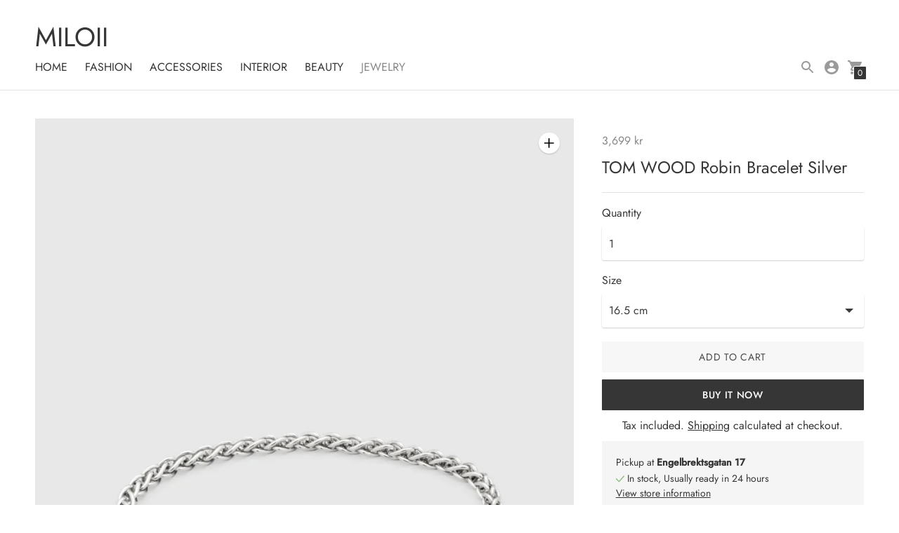

--- FILE ---
content_type: text/html; charset=utf-8
request_url: https://miloii.com/products/tom-wood-robin-bracelet?section_id=quick-cart-recently-viewed-item
body_size: -60
content:
<div id="shopify-section-quick-cart-recently-viewed-item" class="shopify-section"><div
  data-section-type="quick-cart-recently-viewed-item"
  data-recently-viewed-item
><div class="cart__item justify-around">
      <div class="quick-cart__image">
          <div class="product-tile__image ">
            <a href="/products/tom-wood-robin-bracelet" aria-label="TOM WOOD Robin Bracelet Silver">
              <style>

  

  #ImageWrapper-45329426874712-0::before {padding-top:134.375%;
  }
</style><div
  id="ImageWrapper-45329426874712-0"
  data-image-id="45329426874712"
  class="responsive-image__wrapper  "
  
>
  <img id="Image-45329426874712-0"
    class="responsive-image__image lazyload "
    src="//miloii.com/cdn/shop/files/Skarmavbild2023-11-24kl.14.53.14_300x.png?v=1700834099"
    data-src="//miloii.com/cdn/shop/files/Skarmavbild2023-11-24kl.14.53.14_{width}x.png?v=1700834099"
    data-widths="[180,360,540,720,900,1056]"
    data-aspectratio="0.7441860465116279"
    data-sizes="auto"
    tabindex="-1"
    alt=""
    
  >
</div>

<noscript>
  <img class="" src="//miloii.com/cdn/shop/files/Skarmavbild2023-11-24kl.14.53.14_2048x2048.png?v=1700834099" alt="">
</noscript>

            </a>
          </div>
        
      </div>
      <div class="quick-cart__product-details">
        <h2 class="type-body-regular mt0 mb0">
          <a href="/products/tom-wood-robin-bracelet">TOM WOOD Robin Bracelet Silver</a>
        </h2>
        <div class="type-body-small meta ma0">
          

          

            
              3 699 kr
            

          

          <dl data-unit-price-container class="unit-price">
  <dt>
    <span class="visually-hidden visually-hidden--inline">Unit price</span>
  </dt>
  <dd class="unit-price__price type-body-regular meta"><span data-unit-price></span><span aria-hidden="true">/</span><span class="visually-hidden">per&nbsp;</span><span data-unit-base><span data-unit-price-base-unit></span></span>
  </dd>
</dl>
        </div>
      </div>
    </div></div>
</div>

--- FILE ---
content_type: text/html; charset=utf-8
request_url: https://miloii.com//variants/47136709837144/?section_id=store-availability
body_size: -40
content:
<div id="shopify-section-store-availability" class="shopify-section"><div class="store-availability-container"
  data-section-id="store-availability"
  data-section-type="store-availability"
><div class="store-availability store-availability--available">
      <div class="store-availability__information  type-body-small"><p class="store-availability__information-title">
            Pickup at <strong>Engelbrektsgatan 17</strong>
          </p>
          <p class="store-availability__information-stock">
            <span class="flex items-center"><svg xmlns="http://www.w3.org/2000/svg" viewBox="0 0 14 14" width="12" height="12">
  <path d="M.7 6.7l4.4 4.6 8.1-9" fill="none" stroke="currentColor" stroke-width="1.5" stroke-linecap="round" stroke-linejoin="round"/>
</svg> In stock, Usually ready in 24 hours</span>
          </p>
          <p class="store-availability__information-stores">
            <a href="#" class="store-availability__information-link accent" data-store-availability-drawer-trigger aria-haspopup="dialog">View store information</a>
          </p></div>
    </div>

    <div class="store-availability__store-list-wrapper" data-store-availability-list-content>
      <p class="store-availability__store-list-title mt2 mb0 type-body-regular">Locations</p>
      <div class="store-availability__store-list" ><div class="store-availability-list__item store-availability-list__item--available">
            <div class="store-availability-list__item-inner type-body-small">
              <div class="store-availability-list__location type-body-regular">
                Engelbrektsgatan 17
              </div>
              <div class="store-availability-list__stock"><svg xmlns="http://www.w3.org/2000/svg" viewBox="0 0 14 14" width="12" height="12">
  <path d="M.7 6.7l4.4 4.6 8.1-9" fill="none" stroke="currentColor" stroke-width="1.5" stroke-linecap="round" stroke-linejoin="round"/>
</svg> Pickup available, usually ready in 24 hours</div><p>Engelbrektsgatan 17<br>17<br>211 33 Malmö<br>Sweden</p><p class="store-availability-list__phone">
                  +4640975240<br>
                </p></div>
          </div></div>
    </div></div>


</div>

--- FILE ---
content_type: text/javascript
request_url: https://miloii.com/cdn/shop/t/6/assets/theme.min.js?v=179352013280986543291760968348
body_size: 48139
content:
function e(e){return e&&e.__esModule&&Object.prototype.hasOwnProperty.call(e,"default")?e.default:e}var t={exports:{}};t.exports=r,t.exports.isMobile=r,t.exports.default=r;var n=/(android|bb\d+|meego).+mobile|avantgo|bada\/|blackberry|blazer|compal|elaine|fennec|hiptop|iemobile|ip(hone|od)|iris|kindle|lge |maemo|midp|mmp|mobile.+firefox|netfront|opera m(ob|in)i|palm( os)?|phone|p(ixi|re)\/|plucker|pocket|psp|series[46]0|symbian|treo|up\.(browser|link)|vodafone|wap|windows (ce|phone)|xda|xiino/i,i=/(android|bb\d+|meego).+mobile|avantgo|bada\/|blackberry|blazer|compal|elaine|fennec|hiptop|iemobile|ip(hone|od)|iris|kindle|lge |maemo|midp|mmp|mobile.+firefox|netfront|opera m(ob|in)i|palm( os)?|phone|p(ixi|re)\/|plucker|pocket|psp|series[46]0|symbian|treo|up\.(browser|link)|vodafone|wap|windows (ce|phone)|xda|xiino|android|ipad|playbook|silk/i;function r(e){e||(e={});var t=e.ua;if(t||"undefined"==typeof navigator||(t=navigator.userAgent),t&&t.headers&&"string"==typeof t.headers["user-agent"]&&(t=t.headers["user-agent"]),"string"!=typeof t)return!1;var r=e.tablet?i.test(t):n.test(t);return!r&&e.tablet&&e.featureDetect&&navigator&&navigator.maxTouchPoints>1&&-1!==t.indexOf("Macintosh")&&-1!==t.indexOf("Safari")&&(r=!0),r}var a=t.exports;function o(e,t){t=t||{};var n=e.tabIndex;e.tabIndex=-1,e.dataset.tabIndex=n,e.focus(),void 0!==t.className&&e.classList.add(t.className),e.addEventListener("blur",(function i(r){r.target.removeEventListener(r.type,i),e.tabIndex=n,delete e.dataset.tabIndex,void 0!==t.className&&e.classList.remove(t.className)}))}function s(e,t){this.container=function(e){if(!(e instanceof Element))throw new TypeError("Theme Sections: Attempted to load section. The section container provided is not a DOM element.");if(null===e.getAttribute("data-section-id"))throw new Error("Theme Sections: The section container provided does not have an id assigned to the data-section-id attribute.");return e}(e),this.id=e.getAttribute("data-section-id"),this.extensions=[],Object.assign(this,function(e){if(void 0!==e&&"object"!=typeof e||null===e)throw new TypeError("Theme Sections: The properties object provided is not a valid");return e}(t)),this.onLoad()}s.prototype={onLoad:Function.prototype,onUnload:Function.prototype,onSelect:Function.prototype,onDeselect:Function.prototype,onBlockSelect:Function.prototype,onBlockDeselect:Function.prototype,extend:function(e){this.extensions.push(e);var t=Object.assign({},e);delete t.init,Object.assign(this,t),"function"==typeof e.init&&e.init.apply(this)}},"function"!=typeof Object.assign&&Object.defineProperty(Object,"assign",{value:function(e){if(null==e)throw new TypeError("Cannot convert undefined or null to object");for(var t=Object(e),n=1;n<arguments.length;n++){var i=arguments[n];if(null!=i)for(var r in i)Object.prototype.hasOwnProperty.call(i,r)&&(t[r]=i[r])}return t},writable:!0,configurable:!0});window.Shopify=window.Shopify||{},window.Shopify.theme=window.Shopify.theme||{},window.Shopify.theme.sections=window.Shopify.theme.sections||{};var c=window.Shopify.theme.sections.registered=window.Shopify.theme.sections.registered||{},l=window.Shopify.theme.sections.instances=window.Shopify.theme.sections.instances||[];function u(e,t){if("string"!=typeof e)throw new TypeError("Theme Sections: The first argument for .register must be a string that specifies the type of the section being registered");if(void 0!==c[e])throw new Error('Theme Sections: A section of type "'+e+'" has already been registered. You cannot register the same section type twice');function n(e){s.call(this,e,t)}return n.constructor=s,n.prototype=Object.create(s.prototype),n.prototype.type=e,c[e]=n}function d(e,t){e=p(e),void 0===t&&(t=document.querySelectorAll("[data-section-type]")),t=v(t),e.forEach((function(e){var n=c[e];void 0!==n&&(t=t.filter((function(t){return!function(e){return h(e).length>0}(t)&&(null!==t.getAttribute("data-section-type")&&(t.getAttribute("data-section-type")!==e||(l.push(new n(t)),!1)))})))}))}function h(e){var t=[];if(NodeList.prototype.isPrototypeOf(e)||Array.isArray(e))var n=e[0];if(e instanceof Element||n instanceof Element)v(e).forEach((function(e){t=t.concat(l.filter((function(t){return t.container===e})))}));else if("string"==typeof e||"string"==typeof n){p(e).forEach((function(e){t=t.concat(l.filter((function(t){return t.type===e})))}))}return t}function f(e){for(var t,n=0;n<l.length;n++)if(l[n].id===e){t=l[n];break}return t}function p(e){return"*"===e?e=Object.keys(c):"string"==typeof e?e=[e]:e.constructor===s?e=[e.prototype.type]:Array.isArray(e)&&e[0].constructor===s&&(e=e.map((function(e){return e.prototype.type}))),e=e.map((function(e){return e.toLowerCase()}))}function v(e){return NodeList.prototype.isPrototypeOf(e)&&e.length>0?e=Array.prototype.slice.call(e):NodeList.prototype.isPrototypeOf(e)&&0===e.length||null===e?e=[]:!Array.isArray(e)&&e instanceof Element&&(e=[e]),e}function m(e,t){return void 0===t&&(t=document),t.querySelector(e)}function g(e,t){return void 0===t&&(t=document),[].slice.call(t.querySelectorAll(e))}function y(e,t){return Array.isArray(e)?e.forEach(t):t(e)}function b(e){return function(t,n,i){return y(t,(function(t){return t[e+"EventListener"](n,i)}))}}function w(e,t,n){return b("add")(e,t,n),function(){return b("remove")(e,t,n)}}function E(e){return function(t){var n=arguments;return y(t,(function(t){var i;return(i=t.classList)[e].apply(i,[].slice.call(n,1))}))}}function k(e){E("add").apply(void 0,[e].concat([].slice.call(arguments,1)))}function _(e){E("remove").apply(void 0,[e].concat([].slice.call(arguments,1)))}function S(e){E("toggle").apply(void 0,[e].concat([].slice.call(arguments,1)))}function A(e,t){return e.classList.contains(t)}window.Shopify.designMode&&(document.addEventListener("shopify:section:load",(function(e){var t=e.detail.sectionId,n=e.target.querySelector('[data-section-id="'+t+'"]');null!==n&&d(n.getAttribute("data-section-type"),n)})),document.addEventListener("shopify:section:unload",(function(e){var t=e.detail.sectionId,n=e.target.querySelector('[data-section-id="'+t+'"]');"object"==typeof h(n)[0]&&function(e){h(e).forEach((function(e){var t=l.map((function(e){return e.id})).indexOf(e.id);l.splice(t,1),e.onUnload()}))}(n)})),document.addEventListener("shopify:section:select",(function(e){var t=f(e.detail.sectionId);"object"==typeof t&&t.onSelect(e)})),document.addEventListener("shopify:section:deselect",(function(e){var t=f(e.detail.sectionId);"object"==typeof t&&t.onDeselect(e)})),document.addEventListener("shopify:block:select",(function(e){var t=f(e.detail.sectionId);"object"==typeof t&&t.onBlockSelect(e)})),document.addEventListener("shopify:block:deselect",(function(e){var t=f(e.detail.sectionId);"object"==typeof t&&t.onBlockDeselect(e)})));var T=function(e){if("object"!=typeof(t=e)||Array.isArray(t))throw"state should be an object";var t},x=function(e,t,n,i){return(r=e,r.reduce((function(e,t,n){return e.indexOf(t)>-1?e:e.concat(t)}),[])).reduce((function(e,n){return e.concat(t[n]||[])}),[]).map((function(e){return e(n,i)}));var r},P=M(),C=P.on,L=P.emit,I=P.hydrate,O=P.getState;function M(e){void 0===e&&(e={});var t={};return{getState:function(){return Object.assign({},e)},hydrate:function(n){return T(n),Object.assign(e,n),function(){var i=["*"].concat(Object.keys(n));x(i,t,e)}},on:function(e,n){return(e=[].concat(e)).map((function(e){return t[e]=(t[e]||[]).concat(n)})),function(){return e.map((function(e){return t[e].splice(t[e].indexOf(n),1)}))}},emit:function(n,i,r){var a=("*"===n?[]:["*"]).concat(n);(i="function"==typeof i?i(e):i)&&(T(i),Object.assign(e,i),a=a.concat(Object.keys(i))),x(a,t,e,r)}}}
/*!
* tabbable 5.3.3
* @license MIT, https://github.com/focus-trap/tabbable/blob/master/LICENSE
*/
var z=["input","select","textarea","a[href]","button","[tabindex]:not(slot)","audio[controls]","video[controls]",'[contenteditable]:not([contenteditable="false"])',"details>summary:first-of-type","details"],N=z.join(","),j="undefined"==typeof Element,F=j?function(){}:Element.prototype.matches||Element.prototype.msMatchesSelector||Element.prototype.webkitMatchesSelector,q=!j&&Element.prototype.getRootNode?function(e){return e.getRootNode()}:function(e){return e.ownerDocument},H=function(e,t,n){var i=Array.prototype.slice.apply(e.querySelectorAll(N));return t&&F.call(e,N)&&i.unshift(e),i=i.filter(n)},D=function e(t,n,i){for(var r=[],a=Array.from(t);a.length;){var o=a.shift();if("SLOT"===o.tagName){var s=o.assignedElements(),c=e(s.length?s:o.children,!0,i);i.flatten?r.push.apply(r,c):r.push({scope:o,candidates:c})}else{F.call(o,N)&&i.filter(o)&&(n||!t.includes(o))&&r.push(o);var l=o.shadowRoot||"function"==typeof i.getShadowRoot&&i.getShadowRoot(o),u=!i.shadowRootFilter||i.shadowRootFilter(o);if(l&&u){var d=e(!0===l?o.children:l.children,!0,i);i.flatten?r.push.apply(r,d):r.push({scope:o,candidates:d})}else a.unshift.apply(a,o.children)}}return r},R=function(e,t){return e.tabIndex<0&&(t||/^(AUDIO|VIDEO|DETAILS)$/.test(e.tagName)||e.isContentEditable)&&isNaN(parseInt(e.getAttribute("tabindex"),10))?0:e.tabIndex},B=function(e,t){return e.tabIndex===t.tabIndex?e.documentOrder-t.documentOrder:e.tabIndex-t.tabIndex},V=function(e){return"INPUT"===e.tagName},U=function(e){return function(e){return V(e)&&"radio"===e.type}(e)&&!function(e){if(!e.name)return!0;var t,n=e.form||q(e),i=function(e){return n.querySelectorAll('input[type="radio"][name="'+e+'"]')};if("undefined"!=typeof window&&void 0!==window.CSS&&"function"==typeof window.CSS.escape)t=i(window.CSS.escape(e.name));else try{t=i(e.name)}catch(e){return console.error("Looks like you have a radio button with a name attribute containing invalid CSS selector characters and need the CSS.escape polyfill: %s",e.message),!1}var r=function(e,t){for(var n=0;n<e.length;n++)if(e[n].checked&&e[n].form===t)return e[n]}(t,e.form);return!r||r===e}(e)},W=function(e){var t=e.getBoundingClientRect(),n=t.width,i=t.height;return 0===n&&0===i},$=function(e,t){return!(t.disabled||function(e){return V(e)&&"hidden"===e.type}(t)||function(e,t){var n=t.displayCheck,i=t.getShadowRoot;if("hidden"===getComputedStyle(e).visibility)return!0;var r=F.call(e,"details>summary:first-of-type")?e.parentElement:e;if(F.call(r,"details:not([open]) *"))return!0;var a=q(e).host,o=(null==a?void 0:a.ownerDocument.contains(a))||e.ownerDocument.contains(e);if(n&&"full"!==n){if("non-zero-area"===n)return W(e)}else{if("function"==typeof i){for(var s=e;e;){var c=e.parentElement,l=q(e);if(c&&!c.shadowRoot&&!0===i(c))return W(e);e=e.assignedSlot?e.assignedSlot:c||l===e.ownerDocument?c:l.host}e=s}if(o)return!e.getClientRects().length}return!1}(t,e)||function(e){return"DETAILS"===e.tagName&&Array.prototype.slice.apply(e.children).some((function(e){return"SUMMARY"===e.tagName}))}(t)||function(e){if(/^(INPUT|BUTTON|SELECT|TEXTAREA)$/.test(e.tagName))for(var t=e.parentElement;t;){if("FIELDSET"===t.tagName&&t.disabled){for(var n=0;n<t.children.length;n++){var i=t.children.item(n);if("LEGEND"===i.tagName)return!!F.call(t,"fieldset[disabled] *")||!i.contains(e)}return!0}t=t.parentElement}return!1}(t))},G=function(e,t){return!(U(t)||R(t)<0||!$(e,t))},Y=function(e){var t=parseInt(e.getAttribute("tabindex"),10);return!!(isNaN(t)||t>=0)},J=function e(t){var n=[],i=[];return t.forEach((function(t,r){var a=!!t.scope,o=a?t.scope:t,s=R(o,a),c=a?e(t.candidates):o;0===s?a?n.push.apply(n,c):n.push(o):i.push({documentOrder:r,tabIndex:s,item:t,isScope:a,content:c})})),i.sort(B).reduce((function(e,t){return t.isScope?e.push.apply(e,t.content):e.push(t.content),e}),[]).concat(n)},X=function(e,t){var n;return n=(t=t||{}).getShadowRoot?D([e],t.includeContainer,{filter:G.bind(null,t),flatten:!1,getShadowRoot:t.getShadowRoot,shadowRootFilter:Y}):H(e,t.includeContainer,G.bind(null,t)),J(n)},Q=function(e,t){if(t=t||{},!e)throw new Error("No node provided");return!1!==F.call(e,N)&&G(t,e)},K=z.concat("iframe").join(","),Z=function(e,t){if(t=t||{},!e)throw new Error("No node provided");return!1!==F.call(e,K)&&$(t,e)};
/*!
* focus-trap 6.9.4
* @license MIT, https://github.com/focus-trap/focus-trap/blob/master/LICENSE
*/
function ee(e,t){var n=Object.keys(e);if(Object.getOwnPropertySymbols){var i=Object.getOwnPropertySymbols(e);t&&(i=i.filter((function(t){return Object.getOwnPropertyDescriptor(e,t).enumerable}))),n.push.apply(n,i)}return n}function te(e){for(var t=1;t<arguments.length;t++){var n=null!=arguments[t]?arguments[t]:{};t%2?ee(Object(n),!0).forEach((function(t){ne(e,t,n[t])})):Object.getOwnPropertyDescriptors?Object.defineProperties(e,Object.getOwnPropertyDescriptors(n)):ee(Object(n)).forEach((function(t){Object.defineProperty(e,t,Object.getOwnPropertyDescriptor(n,t))}))}return e}function ne(e,t,n){return t in e?Object.defineProperty(e,t,{value:n,enumerable:!0,configurable:!0,writable:!0}):e[t]=n,e}var ie,re=(ie=[],{activateTrap:function(e){if(ie.length>0){var t=ie[ie.length-1];t!==e&&t.pause()}var n=ie.indexOf(e);-1===n||ie.splice(n,1),ie.push(e)},deactivateTrap:function(e){var t=ie.indexOf(e);-1!==t&&ie.splice(t,1),ie.length>0&&ie[ie.length-1].unpause()}}),ae=function(e){return setTimeout(e,0)},oe=function(e,t){var n=-1;return e.every((function(e,i){return!t(e)||(n=i,!1)})),n},se=function(e){for(var t=arguments.length,n=new Array(t>1?t-1:0),i=1;i<t;i++)n[i-1]=arguments[i];return"function"==typeof e?e.apply(void 0,n):e},ce=function(e){return e.target.shadowRoot&&"function"==typeof e.composedPath?e.composedPath()[0]:e.target},le=function(e,t){var n,i=(null==t?void 0:t.document)||document,r=te({returnFocusOnDeactivate:!0,escapeDeactivates:!0,delayInitialFocus:!0},t),a={containers:[],containerGroups:[],tabbableGroups:[],nodeFocusedBeforeActivation:null,mostRecentlyFocusedNode:null,active:!1,paused:!1,delayInitialFocusTimer:void 0},o=function(e,t,n){return e&&void 0!==e[t]?e[t]:r[n||t]},s=function(e){return a.containerGroups.findIndex((function(t){var n=t.container,i=t.tabbableNodes;return n.contains(e)||i.find((function(t){return t===e}))}))},c=function(e){var t=r[e];if("function"==typeof t){for(var n=arguments.length,a=new Array(n>1?n-1:0),o=1;o<n;o++)a[o-1]=arguments[o];t=t.apply(void 0,a)}if(!0===t&&(t=void 0),!t){if(void 0===t||!1===t)return t;throw new Error("`".concat(e,"` was specified but was not a node, or did not return a node"))}var s=t;if("string"==typeof t&&!(s=i.querySelector(t)))throw new Error("`".concat(e,"` as selector refers to no known node"));return s},l=function(){var e=c("initialFocus");if(!1===e)return!1;if(void 0===e)if(s(i.activeElement)>=0)e=i.activeElement;else{var t=a.tabbableGroups[0];e=t&&t.firstTabbableNode||c("fallbackFocus")}if(!e)throw new Error("Your focus-trap needs to have at least one focusable element");return e},u=function(){if(a.containerGroups=a.containers.map((function(e){var t,n,i=X(e,r.tabbableOptions),a=(t=e,(n=(n=r.tabbableOptions)||{}).getShadowRoot?D([t],n.includeContainer,{filter:$.bind(null,n),flatten:!0,getShadowRoot:n.getShadowRoot}):H(t,n.includeContainer,$.bind(null,n)));return{container:e,tabbableNodes:i,focusableNodes:a,firstTabbableNode:i.length>0?i[0]:null,lastTabbableNode:i.length>0?i[i.length-1]:null,nextTabbableNode:function(e){var t=!(arguments.length>1&&void 0!==arguments[1])||arguments[1],n=a.findIndex((function(t){return t===e}));if(!(n<0))return t?a.slice(n+1).find((function(e){return Q(e,r.tabbableOptions)})):a.slice(0,n).reverse().find((function(e){return Q(e,r.tabbableOptions)}))}}})),a.tabbableGroups=a.containerGroups.filter((function(e){return e.tabbableNodes.length>0})),a.tabbableGroups.length<=0&&!c("fallbackFocus"))throw new Error("Your focus-trap must have at least one container with at least one tabbable node in it at all times")},d=function e(t){!1!==t&&t!==i.activeElement&&(t&&t.focus?(t.focus({preventScroll:!!r.preventScroll}),a.mostRecentlyFocusedNode=t,function(e){return e.tagName&&"input"===e.tagName.toLowerCase()&&"function"==typeof e.select}(t)&&t.select()):e(l()))},h=function(e){var t=c("setReturnFocus",e);return t||!1!==t&&e},f=function(e){var t=ce(e);s(t)>=0||(se(r.clickOutsideDeactivates,e)?n.deactivate({returnFocus:r.returnFocusOnDeactivate&&!Z(t,r.tabbableOptions)}):se(r.allowOutsideClick,e)||e.preventDefault())},p=function(e){var t=ce(e),n=s(t)>=0;n||t instanceof Document?n&&(a.mostRecentlyFocusedNode=t):(e.stopImmediatePropagation(),d(a.mostRecentlyFocusedNode||l()))},v=function(e){if(function(e){return"Escape"===e.key||"Esc"===e.key||27===e.keyCode}(e)&&!1!==se(r.escapeDeactivates,e))return e.preventDefault(),void n.deactivate();(function(e){return"Tab"===e.key||9===e.keyCode})(e)&&function(e){var t=ce(e);u();var n=null;if(a.tabbableGroups.length>0){var i=s(t),o=i>=0?a.containerGroups[i]:void 0;if(i<0)n=e.shiftKey?a.tabbableGroups[a.tabbableGroups.length-1].lastTabbableNode:a.tabbableGroups[0].firstTabbableNode;else if(e.shiftKey){var l=oe(a.tabbableGroups,(function(e){var n=e.firstTabbableNode;return t===n}));if(l<0&&(o.container===t||Z(t,r.tabbableOptions)&&!Q(t,r.tabbableOptions)&&!o.nextTabbableNode(t,!1))&&(l=i),l>=0){var h=0===l?a.tabbableGroups.length-1:l-1;n=a.tabbableGroups[h].lastTabbableNode}}else{var f=oe(a.tabbableGroups,(function(e){var n=e.lastTabbableNode;return t===n}));if(f<0&&(o.container===t||Z(t,r.tabbableOptions)&&!Q(t,r.tabbableOptions)&&!o.nextTabbableNode(t))&&(f=i),f>=0){var p=f===a.tabbableGroups.length-1?0:f+1;n=a.tabbableGroups[p].firstTabbableNode}}}else n=c("fallbackFocus");n&&(e.preventDefault(),d(n))}(e)},m=function(e){var t=ce(e);s(t)>=0||se(r.clickOutsideDeactivates,e)||se(r.allowOutsideClick,e)||(e.preventDefault(),e.stopImmediatePropagation())},g=function(){if(a.active)return re.activateTrap(n),a.delayInitialFocusTimer=r.delayInitialFocus?ae((function(){d(l())})):d(l()),i.addEventListener("focusin",p,!0),i.addEventListener("mousedown",f,{capture:!0,passive:!1}),i.addEventListener("touchstart",f,{capture:!0,passive:!1}),i.addEventListener("click",m,{capture:!0,passive:!1}),i.addEventListener("keydown",v,{capture:!0,passive:!1}),n},y=function(){if(a.active)return i.removeEventListener("focusin",p,!0),i.removeEventListener("mousedown",f,!0),i.removeEventListener("touchstart",f,!0),i.removeEventListener("click",m,!0),i.removeEventListener("keydown",v,!0),n};return(n={get active(){return a.active},get paused(){return a.paused},activate:function(e){if(a.active)return this;var t=o(e,"onActivate"),n=o(e,"onPostActivate"),r=o(e,"checkCanFocusTrap");r||u(),a.active=!0,a.paused=!1,a.nodeFocusedBeforeActivation=i.activeElement,t&&t();var s=function(){r&&u(),g(),n&&n()};return r?(r(a.containers.concat()).then(s,s),this):(s(),this)},deactivate:function(e){if(!a.active)return this;var t=te({onDeactivate:r.onDeactivate,onPostDeactivate:r.onPostDeactivate,checkCanReturnFocus:r.checkCanReturnFocus},e);clearTimeout(a.delayInitialFocusTimer),a.delayInitialFocusTimer=void 0,y(),a.active=!1,a.paused=!1,re.deactivateTrap(n);var i=o(t,"onDeactivate"),s=o(t,"onPostDeactivate"),c=o(t,"checkCanReturnFocus"),l=o(t,"returnFocus","returnFocusOnDeactivate");i&&i();var u=function(){ae((function(){l&&d(h(a.nodeFocusedBeforeActivation)),s&&s()}))};return l&&c?(c(h(a.nodeFocusedBeforeActivation)).then(u,u),this):(u(),this)},pause:function(){return a.paused||!a.active||(a.paused=!0,y()),this},unpause:function(){return a.paused&&a.active?(a.paused=!1,u(),g(),this):this},updateContainerElements:function(e){var t=[].concat(e).filter(Boolean);return a.containers=t.map((function(e){return"string"==typeof e?i.querySelector(e):e})),a.active&&u(),this}}).updateContainerElements(e),n};var ue=!1;if("undefined"!=typeof window){var de={get passive(){ue=!0}};window.addEventListener("testPassive",null,de),window.removeEventListener("testPassive",null,de)}var he="undefined"!=typeof window&&window.navigator&&window.navigator.platform&&(/iP(ad|hone|od)/.test(window.navigator.platform)||"MacIntel"===window.navigator.platform&&window.navigator.maxTouchPoints>1),fe=[],pe=!1,ve=-1,me=void 0,ge=void 0,ye=function(e){return fe.some((function(t){return!(!t.options.allowTouchMove||!t.options.allowTouchMove(e))}))},be=function(e){var t=e||window.event;return!!ye(t.target)||(t.touches.length>1||(t.preventDefault&&t.preventDefault(),!1))},we=function(e,t){if(e){if(!fe.some((function(t){return t.targetElement===e}))){var n={targetElement:e,options:t||{}};fe=[].concat(function(e){if(Array.isArray(e)){for(var t=0,n=Array(e.length);t<e.length;t++)n[t]=e[t];return n}return Array.from(e)}(fe),[n]),he?(e.ontouchstart=function(e){1===e.targetTouches.length&&(ve=e.targetTouches[0].clientY)},e.ontouchmove=function(t){1===t.targetTouches.length&&function(e,t){var n=e.targetTouches[0].clientY-ve;!ye(e.target)&&(t&&0===t.scrollTop&&n>0||function(e){return!!e&&e.scrollHeight-e.scrollTop<=e.clientHeight}(t)&&n<0?be(e):e.stopPropagation())}(t,e)},pe||(document.addEventListener("touchmove",be,ue?{passive:!1}:void 0),pe=!0)):function(e){if(void 0===ge){var t=!!e&&!0===e.reserveScrollBarGap,n=window.innerWidth-document.documentElement.clientWidth;t&&n>0&&(ge=document.body.style.paddingRight,document.body.style.paddingRight=n+"px")}void 0===me&&(me=document.body.style.overflow,document.body.style.overflow="hidden")}(t)}}else console.error("disableBodyScroll unsuccessful - targetElement must be provided when calling disableBodyScroll on IOS devices.")},Ee=function(e){e?(fe=fe.filter((function(t){return t.targetElement!==e})),he?(e.ontouchstart=null,e.ontouchmove=null,pe&&0===fe.length&&(document.removeEventListener("touchmove",be,ue?{passive:!1}:void 0),pe=!1)):fe.length||(void 0!==ge&&(document.body.style.paddingRight=ge,ge=void 0),void 0!==me&&(document.body.style.overflow=me,me=void 0))):console.error("enableBodyScroll unsuccessful - targetElement must be provided when calling enableBodyScroll on IOS devices.")},ke={toggleDrawer:"availability:toggleShowMore"};function _e(){try{return localStorage.setItem("test","test"),localStorage.removeItem("test"),!0}catch(e){return!1}}function Se(e){if(_e())return JSON.parse(localStorage.getItem("neon_"+e))}function Ae(e,t){if(_e())return localStorage.setItem("neon_"+e,t)}var Te=window.theme.routes.cart||{},xe={base:"".concat(Te.base||"/cart",".js"),add:"".concat(Te.add||"/cart/add",".js"),change:"".concat(Te.change||"/cart/change",".js"),clear:"".concat(Te.clear||"/cart/clear",".js")};function Pe(e){var t=Se("cart_order")||[];return t.length?(e.sorted=[...e.items].sort(((e,n)=>t.indexOf(e.variant_id)-t.indexOf(n.variant_id))),e):(e.sorted=e.items,e)}function Ce(e,t){return fetch(xe.change,{method:"POST",credentials:"include",headers:{"Content-Type":"application/json"},body:JSON.stringify({line:e,quantity:t})}).then((e=>e.json())).then((e=>(L("cart:updated",{cart:Pe(e)}),Pe(e))))}function Le(e,t){return L("cart:updating"),fetch(xe.add,{method:"POST",credentials:"include",headers:{"Content-Type":"application/json"},body:JSON.stringify({id:e,quantity:t})}).then((e=>e.json())).then((e=>Ie().then((t=>{var n=Se("cart_order")||[],i=[e.variant_id,...n.filter((t=>t!==e.variant_id))];return Ae("cart_order",JSON.stringify(i)),L("cart:updated",{cart:Pe(t)}),{item:e,cart:Pe(t)}}))))}function Ie(){return fetch(xe.base,{method:"GET",credentials:"include"}).then((e=>e.json())).then((e=>Pe(e)))}function Oe(e){var t=[];return Array.prototype.slice.call(e.elements).forEach((function(e){!e.name||e.disabled||["file","reset","submit","button"].indexOf(e.type)>-1||("select-multiple"!==e.type?["checkbox","radio"].indexOf(e.type)>-1&&!e.checked||t.push(encodeURIComponent(e.name)+"="+encodeURIComponent(e.value)):Array.prototype.slice.call(e.options).forEach((function(n){n.selected&&t.push(encodeURIComponent(e.name)+"="+encodeURIComponent(n.value))})))})),t.join("&")}var Me={addItem:function(e){return L("cart:updating"),fetch(xe.add,{method:"POST",credentials:"include",headers:{"Content-Type":"application/x-www-form-urlencoded","X-Requested-With":"XMLHttpRequest"},body:Oe(e)}).then((e=>e.json())).then((e=>{if("422"==e.status)throw{code:422,message:e.description};return Ie().then((t=>{var n=Se("cart_order")||[],i=[e.variant_id,...n.filter((t=>t!==e.variant_id))];return Ae("cart_order",JSON.stringify(i)),t.newProductAdded=!0,L("cart:updated",{cart:Pe(t)}),{item:e,cart:Pe(t)}}))}))},addItemById:Le,addVariant:function(e,t){var n="deny"===e.inventory_policy&&"shopify"===e.inventory_management?e.inventory_quantity:null;return Ie().then((i=>{var{items:r}=i,a=((r.filter((t=>t.id===e.id))[0]||{}).quantity||0)+t;if(null!==n&&a>n){var o="There are only ".concat(n," of that product available, requested ").concat(a,".");throw new Error(o)}return Le(e.id,t)}))},get:Ie,updateItem:function(e,t){return Ie().then((n=>{for(var{items:i}=n,r=0;r<i.length;r++)if(i[r].variant_id===parseInt(e))return Ce(r+1,t)}))},sortCart:Pe},ze={};Object.defineProperty(ze,"__esModule",{value:!0});var Ne=ze.formatMoney=function(e,t){"string"==typeof e&&(e=e.replace(".",""));var n="",i=/\{\{\s*(\w+)\s*\}\}/,r=t||"${{amount}}";function a(e){var t=arguments.length>1&&void 0!==arguments[1]?arguments[1]:2,n=arguments.length>2&&void 0!==arguments[2]?arguments[2]:",",i=arguments.length>3&&void 0!==arguments[3]?arguments[3]:".";if(isNaN(e)||null==e)return 0;var r=(e=(e/100).toFixed(t)).split("."),a=r[0].replace(/(\d)(?=(\d\d\d)+(?!\d))/g,"$1"+n),o=r[1]?i+r[1]:"";return a+o}switch(r.match(i)[1]){case"amount":n=a(e,2);break;case"amount_no_decimals":n=a(e,0);break;case"amount_with_comma_separator":n=a(e,2,".",",");break;case"amount_no_decimals_with_comma_separator":n=a(e,0,".",",")}return r.replace(i,n)};var je=e=>Ne(e,window.theme.moneyFormat||"${{amount}}");function Fe(e){return e.replace(/http(s)?:/,"")}var qe="is-visible",He="[data-store-availability-close]",De="[data-store-availability-product]",Re="[data-store-list-container]",Be="[data-overlay]";var Ve="is-visible",Ue="is-active",We="[data-modal-close]",$e=".modal__content",Ge=".modal__overlay",Ye=".modal__inner";var{strings:{accessibility:Je}}=window.theme;function Xe(e){var t=m(".video-pause",e),n=e.getElementsByTagName("VIDEO")[0];if(t&&n){var i=w(t,"click",(e=>{e.preventDefault(),n.paused?(n.play(),t.innerText=Je.pause_video):(n.pause(),t.innerText=Je.play_video)}));return()=>i()}}var Qe,Ke={exports:{}};Qe=Ke,function(e,t){var n=function(e,t,n){var i,r;if(function(){var t,n={lazyClass:"lazyload",loadedClass:"lazyloaded",loadingClass:"lazyloading",preloadClass:"lazypreload",errorClass:"lazyerror",autosizesClass:"lazyautosizes",fastLoadedClass:"ls-is-cached",iframeLoadMode:0,srcAttr:"data-src",srcsetAttr:"data-srcset",sizesAttr:"data-sizes",minSize:40,customMedia:{},init:!0,expFactor:1.5,hFac:.8,loadMode:2,loadHidden:!0,ricTimeout:0,throttleDelay:125};for(t in r=e.lazySizesConfig||e.lazysizesConfig||{},n)t in r||(r[t]=n[t])}(),!t||!t.getElementsByClassName)return{init:function(){},cfg:r,noSupport:!0};var a,o,s,c,l,u,d,h,f,p,v,m,g=t.documentElement,y=e.HTMLPictureElement,b="addEventListener",w="getAttribute",E=e[b].bind(e),k=e.setTimeout,_=e.requestAnimationFrame||k,S=e.requestIdleCallback,A=/^picture$/i,T=["load","error","lazyincluded","_lazyloaded"],x={},P=Array.prototype.forEach,C=function(e,t){return x[t]||(x[t]=new RegExp("(\\s|^)"+t+"(\\s|$)")),x[t].test(e[w]("class")||"")&&x[t]},L=function(e,t){C(e,t)||e.setAttribute("class",(e[w]("class")||"").trim()+" "+t)},I=function(e,t){var n;(n=C(e,t))&&e.setAttribute("class",(e[w]("class")||"").replace(n," "))},O=function(e,t,n){var i=n?b:"removeEventListener";n&&O(e,t),T.forEach((function(n){e[i](n,t)}))},M=function(e,n,r,a,o){var s=t.createEvent("Event");return r||(r={}),r.instance=i,s.initEvent(n,!a,!o),s.detail=r,e.dispatchEvent(s),s},z=function(t,n){var i;!y&&(i=e.picturefill||r.pf)?(n&&n.src&&!t[w]("srcset")&&t.setAttribute("srcset",n.src),i({reevaluate:!0,elements:[t]})):n&&n.src&&(t.src=n.src)},N=function(e,t){return(getComputedStyle(e,null)||{})[t]},j=function(e,t,n){for(n=n||e.offsetWidth;n<r.minSize&&t&&!e._lazysizesWidth;)n=t.offsetWidth,t=t.parentNode;return n},F=(f=[],p=h=[],v=function(){var e=p;for(p=h.length?f:h,u=!0,d=!1;e.length;)e.shift()();u=!1},m=function(e,n){u&&!n?e.apply(this,arguments):(p.push(e),d||(d=!0,(t.hidden?k:_)(v)))},m._lsFlush=v,m),q=function(e,t){return t?function(){F(e)}:function(){var t=this,n=arguments;F((function(){e.apply(t,n)}))}},H=function(e){var t,i=0,a=r.throttleDelay,o=r.ricTimeout,s=function(){t=!1,i=n.now(),e()},c=S&&o>49?function(){S(s,{timeout:o}),o!==r.ricTimeout&&(o=r.ricTimeout)}:q((function(){k(s)}),!0);return function(e){var r;(e=!0===e)&&(o=33),t||(t=!0,(r=a-(n.now()-i))<0&&(r=0),e||r<9?c():k(c,r))}},D=function(e){var t,i,r=99,a=function(){t=null,e()},o=function(){var e=n.now()-i;e<r?k(o,r-e):(S||a)(a)};return function(){i=n.now(),t||(t=k(o,r))}},R=function(){var a,o,s,c,l,u,d,h,f,p,v,m,y=/^img$/i,S=/^iframe$/i,T="onscroll"in e&&!/(gle|ing)bot/.test(navigator.userAgent),x=0,j=0,R=0,V=-1,U=function(e){R--,(!e||R<0||!e.target)&&(R=0)},W=function(e){return null==m&&(m="hidden"==N(t.body,"visibility")),m||!("hidden"==N(e.parentNode,"visibility")&&"hidden"==N(e,"visibility"))},$=function(e,n){var i,r=e,a=W(e);for(h-=n,v+=n,f-=n,p+=n;a&&(r=r.offsetParent)&&r!=t.body&&r!=g;)(a=(N(r,"opacity")||1)>0)&&"visible"!=N(r,"overflow")&&(i=r.getBoundingClientRect(),a=p>i.left&&f<i.right&&v>i.top-1&&h<i.bottom+1);return a},G=function(){var e,n,s,l,y,b,E,k,_,S,A,P,C=i.elements;if((c=r.loadMode)&&R<8&&(e=C.length)){for(n=0,V++;n<e;n++)if(C[n]&&!C[n]._lazyRace)if(!T||i.prematureUnveil&&i.prematureUnveil(C[n]))te(C[n]);else if((k=C[n][w]("data-expand"))&&(b=1*k)||(b=j),S||(S=!r.expand||r.expand<1?g.clientHeight>500&&g.clientWidth>500?500:370:r.expand,i._defEx=S,A=S*r.expFactor,P=r.hFac,m=null,j<A&&R<1&&V>2&&c>2&&!t.hidden?(j=A,V=0):j=c>1&&V>1&&R<6?S:x),_!==b&&(u=innerWidth+b*P,d=innerHeight+b,E=-1*b,_=b),s=C[n].getBoundingClientRect(),(v=s.bottom)>=E&&(h=s.top)<=d&&(p=s.right)>=E*P&&(f=s.left)<=u&&(v||p||f||h)&&(r.loadHidden||W(C[n]))&&(o&&R<3&&!k&&(c<3||V<4)||$(C[n],b))){if(te(C[n]),y=!0,R>9)break}else!y&&o&&!l&&R<4&&V<4&&c>2&&(a[0]||r.preloadAfterLoad)&&(a[0]||!k&&(v||p||f||h||"auto"!=C[n][w](r.sizesAttr)))&&(l=a[0]||C[n]);l&&!y&&te(l)}},Y=H(G),J=function(e){var t=e.target;t._lazyCache?delete t._lazyCache:(U(e),L(t,r.loadedClass),I(t,r.loadingClass),O(t,Q),M(t,"lazyloaded"))},X=q(J),Q=function(e){X({target:e.target})},K=function(e,t){var n=e.getAttribute("data-load-mode")||r.iframeLoadMode;0==n?e.contentWindow.location.replace(t):1==n&&(e.src=t)},Z=function(e){var t,n=e[w](r.srcsetAttr);(t=r.customMedia[e[w]("data-media")||e[w]("media")])&&e.setAttribute("media",t),n&&e.setAttribute("srcset",n)},ee=q((function(e,t,n,i,a){var o,c,l,u,d,h;(d=M(e,"lazybeforeunveil",t)).defaultPrevented||(i&&(n?L(e,r.autosizesClass):e.setAttribute("sizes",i)),c=e[w](r.srcsetAttr),o=e[w](r.srcAttr),a&&(u=(l=e.parentNode)&&A.test(l.nodeName||"")),h=t.firesLoad||"src"in e&&(c||o||u),d={target:e},L(e,r.loadingClass),h&&(clearTimeout(s),s=k(U,2500),O(e,Q,!0)),u&&P.call(l.getElementsByTagName("source"),Z),c?e.setAttribute("srcset",c):o&&!u&&(S.test(e.nodeName)?K(e,o):e.src=o),a&&(c||u)&&z(e,{src:o})),e._lazyRace&&delete e._lazyRace,I(e,r.lazyClass),F((function(){var t=e.complete&&e.naturalWidth>1;h&&!t||(t&&L(e,r.fastLoadedClass),J(d),e._lazyCache=!0,k((function(){"_lazyCache"in e&&delete e._lazyCache}),9)),"lazy"==e.loading&&R--}),!0)})),te=function(e){if(!e._lazyRace){var t,n=y.test(e.nodeName),i=n&&(e[w](r.sizesAttr)||e[w]("sizes")),a="auto"==i;(!a&&o||!n||!e[w]("src")&&!e.srcset||e.complete||C(e,r.errorClass)||!C(e,r.lazyClass))&&(t=M(e,"lazyunveilread").detail,a&&B.updateElem(e,!0,e.offsetWidth),e._lazyRace=!0,R++,ee(e,t,a,i,n))}},ne=D((function(){r.loadMode=3,Y()})),ie=function(){3==r.loadMode&&(r.loadMode=2),ne()},re=function(){o||(n.now()-l<999?k(re,999):(o=!0,r.loadMode=3,Y(),E("scroll",ie,!0)))};return{_:function(){l=n.now(),i.elements=t.getElementsByClassName(r.lazyClass),a=t.getElementsByClassName(r.lazyClass+" "+r.preloadClass),E("scroll",Y,!0),E("resize",Y,!0),E("pageshow",(function(e){if(e.persisted){var n=t.querySelectorAll("."+r.loadingClass);n.length&&n.forEach&&_((function(){n.forEach((function(e){e.complete&&te(e)}))}))}})),e.MutationObserver?new MutationObserver(Y).observe(g,{childList:!0,subtree:!0,attributes:!0}):(g[b]("DOMNodeInserted",Y,!0),g[b]("DOMAttrModified",Y,!0),setInterval(Y,999)),E("hashchange",Y,!0),["focus","mouseover","click","load","transitionend","animationend"].forEach((function(e){t[b](e,Y,!0)})),/d$|^c/.test(t.readyState)?re():(E("load",re),t[b]("DOMContentLoaded",Y),k(re,2e4)),i.elements.length?(G(),F._lsFlush()):Y()},checkElems:Y,unveil:te,_aLSL:ie}}(),B=(o=q((function(e,t,n,i){var r,a,o;if(e._lazysizesWidth=i,i+="px",e.setAttribute("sizes",i),A.test(t.nodeName||""))for(a=0,o=(r=t.getElementsByTagName("source")).length;a<o;a++)r[a].setAttribute("sizes",i);n.detail.dataAttr||z(e,n.detail)})),s=function(e,t,n){var i,r=e.parentNode;r&&(n=j(e,r,n),(i=M(e,"lazybeforesizes",{width:n,dataAttr:!!t})).defaultPrevented||(n=i.detail.width)&&n!==e._lazysizesWidth&&o(e,r,i,n))},c=function(){var e,t=a.length;if(t)for(e=0;e<t;e++)s(a[e])},{_:function(){a=t.getElementsByClassName(r.autosizesClass),E("resize",l)},checkElems:l=D(c),updateElem:s}),V=function(){!V.i&&t.getElementsByClassName&&(V.i=!0,B._(),R._())};return k((function(){r.init&&V()})),i={cfg:r,autoSizer:B,loader:R,init:V,uP:z,aC:L,rC:I,hC:C,fire:M,gW:j,rAF:F}}(e,e.document,Date);e.lazySizes=n,Qe.exports&&(Qe.exports=n)}("undefined"!=typeof window?window:{}),function(e){!function(t,n){if(t){var i=function(e){n(t.lazySizes,e),t.removeEventListener("lazyunveilread",i,!0)};n=n.bind(null,t,t.document),e.exports?n(Ke.exports):t.lazySizes?i():t.addEventListener("lazyunveilread",i,!0)}}("undefined"!=typeof window?window:0,(function(e,t,n,i){var r,a=t.createElement("a").style,o="objectFit"in a,s=/object-fit["']*\s*:\s*["']*(contain|cover)/,c=/object-position["']*\s*:\s*["']*(.+?)(?=($|,|'|"|;))/,l="[data-uri]",u=/\(|\)|'/,d={center:"center","50% 50%":"center"};function h(e,i){var a,o,s,c,d=n.cfg,h=function(){var t=e.currentSrc||e.src;t&&o!==t&&(o=t,c.backgroundImage="url("+(u.test(t)?JSON.stringify(t):t)+")",a||(a=!0,n.rC(s,d.loadingClass),n.aC(s,d.loadedClass)))},f=function(){n.rAF(h)};e._lazysizesParentFit=i.fit,e.addEventListener("lazyloaded",f,!0),e.addEventListener("load",f,!0),n.rAF((function(){var a=e,o=e.parentNode;"PICTURE"==o.nodeName.toUpperCase()&&(a=o,o=o.parentNode),function(e){var t=e.previousElementSibling;t&&n.hC(t,r)&&(t.parentNode.removeChild(t),e.style.position=t.getAttribute("data-position")||"",e.style.visibility=t.getAttribute("data-visibility")||"")}(a),r||function(){if(!r){var e=t.createElement("style");r=n.cfg.objectFitClass||"lazysizes-display-clone",t.querySelector("head").appendChild(e)}}(),s=e.cloneNode(!1),c=s.style,s.addEventListener("load",(function(){var e=s.currentSrc||s.src;e&&e!=l&&(s.src=l,s.srcset="")})),n.rC(s,d.loadedClass),n.rC(s,d.lazyClass),n.rC(s,d.autosizesClass),n.aC(s,d.loadingClass),n.aC(s,r),["data-parent-fit","data-parent-container","data-object-fit-polyfilled",d.srcsetAttr,d.srcAttr].forEach((function(e){s.removeAttribute(e)})),s.src=l,s.srcset="",c.backgroundRepeat="no-repeat",c.backgroundPosition=i.position,c.backgroundSize=i.fit,s.setAttribute("data-position",a.style.position),s.setAttribute("data-visibility",a.style.visibility),a.style.visibility="hidden",a.style.position="absolute",e.setAttribute("data-parent-fit",i.fit),e.setAttribute("data-parent-container","prev"),e.setAttribute("data-object-fit-polyfilled",""),e._objectFitPolyfilledDisplay=s,o.insertBefore(s,a),e._lazysizesParentFit&&delete e._lazysizesParentFit,e.complete&&h()}))}if(!o||!(o&&"objectPosition"in a)){var f=function(e){if(e.detail.instance==n){var t=e.target,i=function(e){var t=(getComputedStyle(e,null)||{}).fontFamily||"",n=t.match(s)||"",i=n&&t.match(c)||"";return i&&(i=i[1]),{fit:n&&n[1]||"",position:d[i]||i||"center"}}(t);return!(!i.fit||o&&"center"==i.position)&&(h(t,i),!0)}};e.addEventListener("lazybeforesizes",(function(e){if(e.detail.instance==n){var t=e.target;null==t.getAttribute("data-object-fit-polyfilled")||t._objectFitPolyfilledDisplay||f(e)||n.rAF((function(){t.removeAttribute("data-object-fit-polyfilled")}))}})),e.addEventListener("lazyunveilread",f,!0),i&&i.detail&&f(i)}}))}({exports:{}});!function(e){!function(t,n){if(t){var i=function(){n(t.lazySizes),t.removeEventListener("lazyunveilread",i,!0)};n=n.bind(null,t,t.document),e.exports?n(Ke.exports):t.lazySizes?i():t.addEventListener("lazyunveilread",i,!0)}}("undefined"!=typeof window?window:0,(function(e,t,n){if(e.addEventListener){var i=/\s+(\d+)(w|h)\s+(\d+)(w|h)/,r=/parent-fit["']*\s*:\s*["']*(contain|cover|width)/,a=/parent-container["']*\s*:\s*["']*(.+?)(?=(\s|$|,|'|"|;))/,o=/^picture$/i,s=n.cfg,c={getParent:function(t,n){var i=t,r=t.parentNode;return n&&"prev"!=n||!r||!o.test(r.nodeName||"")||(r=r.parentNode),"self"!=n&&(i="prev"==n?t.previousElementSibling:n&&(r.closest||e.jQuery)&&(r.closest?r.closest(n):jQuery(r).closest(n)[0])||r),i},getFit:function(e){var t,n,i=getComputedStyle(e,null)||{},o=i.content||i.fontFamily,s={fit:e._lazysizesParentFit||e.getAttribute("data-parent-fit")};return!s.fit&&o&&(t=o.match(r))&&(s.fit=t[1]),s.fit?(!(n=e._lazysizesParentContainer||e.getAttribute("data-parent-container"))&&o&&(t=o.match(a))&&(n=t[1]),s.parent=c.getParent(e,n)):s.fit=i.objectFit,s},getImageRatio:function(t){var n,r,a,c,l,u,d,h=t.parentNode,f=h&&o.test(h.nodeName||"")?h.querySelectorAll("source, img"):[t];for(n=0;n<f.length;n++)if(r=(t=f[n]).getAttribute(s.srcsetAttr)||t.getAttribute("srcset")||t.getAttribute("data-pfsrcset")||t.getAttribute("data-risrcset")||"",a=t._lsMedia||t.getAttribute("media"),a=s.customMedia[t.getAttribute("data-media")||a]||a,r&&(!a||(e.matchMedia&&matchMedia(a)||{}).matches)){(c=parseFloat(t.getAttribute("data-aspectratio")))||((l=r.match(i))?"w"==l[2]?(u=l[1],d=l[3]):(u=l[3],d=l[1]):(u=t.getAttribute("width"),d=t.getAttribute("height")),c=u/d);break}return c},calculateSize:function(e,t){var n,i,r,a=this.getFit(e),o=a.fit,s=a.parent;return"width"==o||("contain"==o||"cover"==o)&&(i=this.getImageRatio(e))?(s?t=s.clientWidth:s=e,r=t,"width"==o?r=t:(n=t/s.clientHeight)&&("cover"==o&&n<i||"contain"==o&&n>i)&&(r=t*(i/n)),r):t}};n.parentFit=c,t.addEventListener("lazybeforesizes",(function(e){if(!e.defaultPrevented&&e.detail.instance==n){var t=e.target;e.detail.width=c.calculateSize(t,e.detail.width)}}))}}))}({exports:{}});!function(e){!function(t,n){var i=function(){n(t.lazySizes),t.removeEventListener("lazyunveilread",i,!0)};n=n.bind(null,t,t.document),e.exports?n(Ke.exports):t.lazySizes?i():t.addEventListener("lazyunveilread",i,!0)}(window,(function(e,t,n){var i,r,a=n.cfg,o={string:1,number:1},s=/^\-*\+*\d+\.*\d*$/,c=/^picture$/i,l=/\s*\{\s*width\s*\}\s*/i,u=/\s*\{\s*height\s*\}\s*/i,d=/\s*\{\s*([a-z0-9]+)\s*\}\s*/gi,h=/^\[.*\]|\{.*\}$/,f=/^(?:auto|\d+(px)?)$/,p=t.createElement("a"),v=t.createElement("img"),m="srcset"in v&&!("sizes"in v),g=!!e.HTMLPictureElement&&!m;function y(t,n,i){var a,o,l,u,f,p=e.getComputedStyle(t);if(i){for(u in f={},i)f[u]=i[u];i=f}else o=t.parentNode,i={isPicture:!(!o||!c.test(o.nodeName||""))};for(a in l=function(e,n){var a=t.getAttribute("data-"+e);if(!a){var o=p.getPropertyValue("--ls-"+e);o&&(a=o.trim())}if(a){if("true"==a)a=!0;else if("false"==a)a=!1;else if(s.test(a))a=parseFloat(a);else if("function"==typeof r[e])a=r[e](t,a);else if(h.test(a))try{a=JSON.parse(a)}catch(e){}i[e]=a}else e in r&&"function"!=typeof r[e]&&!i[e]?i[e]=r[e]:n&&"function"==typeof r[e]&&(i[e]=r[e](t,a))},r)l(a);return n.replace(d,(function(e,t){t in i||l(t,!0)})),i}function b(e,n,a){var s=0,c=0,h=a;if(e){if("container"===n.ratio){for(s=h.scrollWidth,c=h.scrollHeight;!(s&&c||h===t);)s=(h=h.parentNode).scrollWidth,c=h.scrollHeight;s&&c&&(n.ratio=n.traditionalRatio?c/s:s/c)}var f,v,g;f=e,v=n,(g=[]).srcset=[],v.absUrl&&(p.setAttribute("href",f),f=p.href),f=((v.prefix||"")+f+(v.postfix||"")).replace(d,(function(e,t){return o[typeof v[t]]?v[t]:e})),v.widths.forEach((function(e){var t=v.widthmap[e]||e,n=v.aspectratio||v.ratio,i=!v.aspectratio&&r.traditionalRatio,a={u:f.replace(l,t).replace(u,n?i?Math.round(e*n):Math.round(e/n):""),w:e};g.push(a),g.srcset.push(a.c=a.u+" "+e+"w")})),(e=g).isPicture=n.isPicture,m&&"IMG"==a.nodeName.toUpperCase()?a.removeAttribute(i.srcsetAttr):a.setAttribute(i.srcsetAttr,e.srcset.join(", ")),Object.defineProperty(a,"_lazyrias",{value:e,writable:!0})}}function w(e){return e.getAttribute(e.getAttribute("data-srcattr")||r.srcAttr)||e.getAttribute(i.srcsetAttr)||e.getAttribute(i.srcAttr)||e.getAttribute("data-pfsrcset")||""}!function(){var e,t={prefix:"",postfix:"",srcAttr:"data-src",absUrl:!1,modifyOptions:function(){},widthmap:{},ratio:!1,traditionalRatio:!1,aspectratio:!1};for(e in(i=n&&n.cfg).supportsType||(i.supportsType=function(e){return!e}),i.rias||(i.rias={}),"widths"in(r=i.rias)||(r.widths=[],function(e){for(var t,n=0;!t||t<3e3;)(n+=5)>30&&(n+=1),t=36*n,e.push(t)}(r.widths)),t)e in r||(r[e]=t[e])}(),addEventListener("lazybeforesizes",(function(e){var t,a,o,s,c,u,d,h,p,v,m,k,_;if(e.detail.instance==n&&(t=e.target,e.detail.dataAttr&&!e.defaultPrevented&&!r.disabled&&(p=t.getAttribute(i.sizesAttr)||t.getAttribute("sizes"))&&f.test(p))){if(o=function(e,t){var i=y(e,t);return r.modifyOptions.call(e,{target:e,details:i,detail:i}),n.fire(e,"lazyriasmodifyoptions",i),i}(t,a=w(t)),m=l.test(o.prefix)||l.test(o.postfix),o.isPicture&&(s=t.parentNode))for(u=0,d=(c=s.getElementsByTagName("source")).length;u<d;u++)(m||l.test(h=w(c[u])))&&(b(h,y(c[u],h,o),c[u]),k=!0);m||l.test(a)?(b(a,o,t),k=!0):k&&((_=[]).srcset=[],_.isPicture=!0,Object.defineProperty(t,"_lazyrias",{value:_,writable:!0})),k&&(g?t.removeAttribute(i.srcAttr):"auto"!=p&&(v={width:parseInt(p,10)},E({target:t,detail:v})))}}),!0);var E=function(){var r=function(e,t){return e.w-t.w},o=function(e,t){var r;return!e._lazyrias&&n.pWS&&(r=n.pWS(e.getAttribute(i.srcsetAttr||""))).length&&(Object.defineProperty(e,"_lazyrias",{value:r,writable:!0}),t&&e.parentNode&&(r.isPicture="PICTURE"==e.parentNode.nodeName.toUpperCase())),e._lazyrias},s=function(t,i){var a,s,c,l,u,d;if((u=t._lazyrias).isPicture&&e.matchMedia)for(s=0,c=(a=t.parentNode.getElementsByTagName("source")).length;s<c;s++)if(o(a[s])&&!a[s].getAttribute("type")&&(!(l=a[s].getAttribute("media"))||(matchMedia(l)||{}).matches)){u=a[s]._lazyrias;break}return(!u.w||u.w<i)&&(u.w=i,u.d=function(t){var i=e.devicePixelRatio||1,r=n.getX&&n.getX(t);return Math.min(r||i,2.4,i)}(t),d=function(e){for(var t,n,i=e.length,r=e[i-1],a=0;a<i;a++)if((r=e[a]).d=r.w/e.w,r.d>=e.d){!r.cached&&(t=e[a-1])&&t.d>e.d-.13*Math.pow(e.d,2.2)&&(n=Math.pow(t.d-.6,1.6),t.cached&&(t.d+=.15*n),t.d+(r.d-e.d)*n>e.d&&(r=t));break}return r}(u.sort(r))),d},c=function(r){if(r.detail.instance==n){var l,u=r.target;m||!(e.respimage||e.picturefill||a.pf)?("_lazyrias"in u||r.detail.dataAttr&&o(u,!0))&&(l=s(u,r.detail.width))&&l.u&&u._lazyrias.cur!=l.u&&(u._lazyrias.cur=l.u,l.cached=!0,n.rAF((function(){u.setAttribute(i.srcAttr,l.u),u.setAttribute("src",l.u)}))):t.removeEventListener("lazybeforesizes",c)}};return g?c=function(){}:addEventListener("lazybeforesizes",c),c}()}))}({exports:{}});!function(e){!function(t,n){var i=function(){n(t.lazySizes),t.removeEventListener("lazyunveilread",i,!0)};n=n.bind(null,t,t.document),e.exports?n(Ke.exports):t.lazySizes?i():t.addEventListener("lazyunveilread",i,!0)}(window,(function(e,t,n){if(e.addEventListener){var i=n.cfg,r=/\s+/g,a=/\s*\|\s+|\s+\|\s*/g,o=/^(.+?)(?:\s+\[\s*(.+?)\s*\])(?:\s+\[\s*(.+?)\s*\])?$/,s=/^\s*\(*\s*type\s*:\s*(.+?)\s*\)*\s*$/,c=/\(|\)|'/,l={contain:1,cover:1},u=function(e,t){if(t){var n=t.match(s);n&&n[1]?e.setAttribute("type",n[1]):e.setAttribute("media",i.customMedia[t]||t)}},d=function(e){if(e.target._lazybgset){var t=e.target,i=t._lazybgset,r=t.currentSrc||t.src;if(r){var a=c.test(r)?JSON.stringify(r):r,o=n.fire(i,"bgsetproxy",{src:r,useSrc:a,fullSrc:null});o.defaultPrevented||(i.style.backgroundImage=o.detail.fullSrc||"url("+o.detail.useSrc+")")}t._lazybgsetLoading&&(n.fire(i,"_lazyloaded",{},!1,!0),delete t._lazybgsetLoading)}};addEventListener("lazybeforeunveil",(function(e){var s,c,l;!e.defaultPrevented&&(s=e.target.getAttribute("data-bgset"))&&(l=e.target,(c=t.createElement("img")).alt="",c._lazybgsetLoading=!0,e.detail.firesLoad=!0,function(e,n,s){var c=t.createElement("picture"),l=n.getAttribute(i.sizesAttr),d=n.getAttribute("data-ratio"),h=n.getAttribute("data-optimumx");n._lazybgset&&n._lazybgset.parentNode==n&&n.removeChild(n._lazybgset),Object.defineProperty(s,"_lazybgset",{value:n,writable:!0}),Object.defineProperty(n,"_lazybgset",{value:c,writable:!0}),e=e.replace(r," ").split(a),c.style.display="none",s.className=i.lazyClass,1!=e.length||l||(l="auto"),e.forEach((function(e){var n,r=t.createElement("source");l&&"auto"!=l&&r.setAttribute("sizes",l),(n=e.match(o))?(r.setAttribute(i.srcsetAttr,n[1]),u(r,n[2]),u(r,n[3])):r.setAttribute(i.srcsetAttr,e),c.appendChild(r)})),l&&(s.setAttribute(i.sizesAttr,l),n.removeAttribute(i.sizesAttr),n.removeAttribute("sizes")),h&&s.setAttribute("data-optimumx",h),d&&s.setAttribute("data-ratio",d),c.appendChild(s),n.appendChild(c)}(s,l,c),setTimeout((function(){n.loader.unveil(c),n.rAF((function(){n.fire(c,"_lazyloaded",{},!0,!0),c.complete&&d({target:c})}))})))})),t.addEventListener("load",d,!0),e.addEventListener("lazybeforesizes",(function(e){if(e.detail.instance==n&&e.target._lazybgset&&e.detail.dataAttr){var t=function(e){var t;return t=(getComputedStyle(e)||{getPropertyValue:function(){}}).getPropertyValue("background-size"),!l[t]&&l[e.style.backgroundSize]&&(t=e.style.backgroundSize),t}(e.target._lazybgset);l[t]&&(e.target._lazysizesParentFit=t,n.rAF((function(){e.target.setAttribute("data-parent-fit",t),e.target._lazysizesParentFit&&delete e.target._lazysizesParentFit})))}}),!0),t.documentElement.addEventListener("lazybeforesizes",(function(e){var t,i;!e.defaultPrevented&&e.target._lazybgset&&e.detail.instance==n&&(e.detail.width=(t=e.target._lazybgset,i=n.gW(t,t.parentNode),(!t._lazysizesWidth||i>t._lazysizesWidth)&&(t._lazysizesWidth=i),t._lazysizesWidth))}))}}))}({exports:{}});!function(e){!function(t,n){if(t){var i=function(){n(t.lazySizes),t.removeEventListener("lazyunveilread",i,!0)};n=n.bind(null,t,t.document),e.exports?n(Ke.exports):t.lazySizes?i():t.addEventListener("lazyunveilread",i,!0)}}("undefined"!=typeof window?window:0,(function(e,t,n){var i,r,a,o,s=n.cfg,c=t.createElement("img"),l="sizes"in c&&"srcset"in c,u=/\s+\d+h/g,d=(r=/\s+(\d+)(w|h)\s+(\d+)(w|h)/,a=Array.prototype.forEach,function(){var e=t.createElement("img"),i=function(e){var t,n,i=e.getAttribute(s.srcsetAttr);i&&(n=i.match(r))&&((t="w"==n[2]?n[1]/n[3]:n[3]/n[1])&&e.setAttribute("data-aspectratio",t),e.setAttribute(s.srcsetAttr,i.replace(u,"")))},o=function(e){if(e.detail.instance==n){var t=e.target.parentNode;t&&"PICTURE"==t.nodeName&&a.call(t.getElementsByTagName("source"),i),i(e.target)}},c=function(){e.currentSrc&&t.removeEventListener("lazybeforeunveil",o)};t.addEventListener("lazybeforeunveil",o),e.onload=c,e.onerror=c,e.srcset="data:,a 1w 1h",e.complete&&c()});(s.supportsType||(s.supportsType=function(e){return!e}),e.HTMLPictureElement&&l)?!n.hasHDescriptorFix&&t.msElementsFromPoint&&(n.hasHDescriptorFix=!0,d()):e.picturefill||s.pf||(s.pf=function(t){var n,r;if(!e.picturefill)for(n=0,r=t.elements.length;n<r;n++)i(t.elements[n])},i=function(){var r,a,o,c,d=function(e,t){return e.w-t.w},h=/^\s*\d+\.*\d*px\s*$/,f=(a=/(([^,\s].[^\s]+)\s+(\d+)w)/g,o=/\s/,c=function(e,t,n,i){r.push({c:t,u:n,w:1*i})},function(e){return r=[],(e=e.trim()).replace(u,"").replace(a,c),r.length||!e||o.test(e)||r.push({c:e,u:e,w:99}),r}),p=function(){var e,n,r;p.init||(p.init=!0,addEventListener("resize",(n=t.getElementsByClassName("lazymatchmedia"),r=function(){var e,t;for(e=0,t=n.length;e<t;e++)i(n[e])},function(){clearTimeout(e),e=setTimeout(r,66)})))},v=function(t,i){var r,a=t.getAttribute("srcset")||t.getAttribute(s.srcsetAttr);!a&&i&&(a=t._lazypolyfill?t._lazypolyfill._set:t.getAttribute(s.srcAttr)||t.getAttribute("src")),t._lazypolyfill&&t._lazypolyfill._set==a||(r=f(a||""),i&&t.parentNode&&(r.isPicture="PICTURE"==t.parentNode.nodeName.toUpperCase(),r.isPicture&&e.matchMedia&&(n.aC(t,"lazymatchmedia"),p())),r._set=a,Object.defineProperty(t,"_lazypolyfill",{value:r,writable:!0}))},m=function(t){return e.matchMedia?(m=function(e){return!e||(matchMedia(e)||{}).matches},m(t)):!t},g=function(t){var i,r,a,o,c,l,u;if(v(o=t,!0),(c=o._lazypolyfill).isPicture)for(r=0,a=(i=t.parentNode.getElementsByTagName("source")).length;r<a;r++)if(s.supportsType(i[r].getAttribute("type"),t)&&m(i[r].getAttribute("media"))){o=i[r],v(o),c=o._lazypolyfill;break}return c.length>1?(u=o.getAttribute("sizes")||"",u=h.test(u)&&parseInt(u,10)||n.gW(t,t.parentNode),c.d=function(t){var i=e.devicePixelRatio||1,r=n.getX&&n.getX(t);return Math.min(r||i,2.5,i)}(t),!c.src||!c.w||c.w<u?(c.w=u,l=function(e){for(var t,n,i=e.length,r=e[i-1],a=0;a<i;a++)if((r=e[a]).d=r.w/e.w,r.d>=e.d){!r.cached&&(t=e[a-1])&&t.d>e.d-.13*Math.pow(e.d,2.2)&&(n=Math.pow(t.d-.6,1.6),t.cached&&(t.d+=.15*n),t.d+(r.d-e.d)*n>e.d&&(r=t));break}return r}(c.sort(d)),c.src=l):l=c.src):l=c[0],l},y=function(e){if(!l||!e.parentNode||"PICTURE"==e.parentNode.nodeName.toUpperCase()){var t=g(e);t&&t.u&&e._lazypolyfill.cur!=t.u&&(e._lazypolyfill.cur=t.u,t.cached=!0,e.setAttribute(s.srcAttr,t.u),e.setAttribute("src",t.u))}};return y.parse=f,y}(),s.loadedClass&&s.loadingClass&&(o=[],['img[sizes$="px"][srcset].',"picture > img:not([srcset])."].forEach((function(e){o.push(e+s.loadedClass),o.push(e+s.loadingClass)})),s.pf({elements:t.querySelectorAll(o.join(", "))})))}))}({exports:{}});
/*!
 * slide-anim
 * https://github.com/yomotsu/slide-anim
 * (c) 2017 @yomotsu
 * Released under the MIT License.
 */
var Ze=window,et="function"==typeof Ze.Promise?Ze.Promise:function(e){var t=function(){};return e((function(){t()})),{then:function(e){t=e}}},tt=[],nt={add:function(e,t,n,i){var r={el:e,defaultStyle:t,timeoutId:n,onCancelled:i};this.remove(e),tt.push(r)},remove:function(e){var t=nt.findIndex(e);if(-1!==t){var n=tt[t];clearTimeout(n.timeoutId),n.onCancelled(),tt.splice(t,1)}},find:function(e){return tt[nt.findIndex(e)]},findIndex:function(e){var t=-1;return tt.some((function(n,i){return n.el===e&&(t=i,!0)})),t}};function it(e,t){return void 0===t&&(t={}),new et((function(n){if(-1===nt.findIndex(e)){var i=ot(e),r="number"==typeof t.endHeight,a=t.display||"block",o=t.duration||400,s=t.onCancelled||function(){},c=e.getAttribute("style")||"",l=window.getComputedStyle(e),u=function(e,t){void 0===t&&(t="block");var n=e.getAttribute("style")||"",i=window.getComputedStyle(e);e.style.visibility="hidden",e.style.display=t;var r=ct(i.getPropertyValue("width"));e.style.position="absolute",e.style.width=r+"px",e.style.height="",e.style.minHeight="",e.style.paddingTop="",e.style.paddingBottom="",e.style.borderTopWidth="",e.style.borderBottomWidth="";var a=ct(i.getPropertyValue("min-height")),o=ct(i.getPropertyValue("padding-top")),s=ct(i.getPropertyValue("padding-bottom")),c=ct(i.getPropertyValue("border-top-width")),l=ct(i.getPropertyValue("border-bottom-width")),u=e.scrollHeight;return e.setAttribute("style",n),{height:u,minHeight:a,paddingTop:o,paddingBottom:s,borderTop:c,borderBottom:l}}(e,a),d=/border-box/.test(l.getPropertyValue("box-sizing")),h=u.height,f=u.minHeight,p=u.paddingTop,v=u.paddingBottom,m=u.borderTop,g=u.borderBottom,y=o+"ms",b="cubic-bezier( 0.19, 1, 0.22, 1 )",w=["height "+y+" "+b,"min-height "+y+" "+b,"padding "+y+" "+b,"border-width "+y+" "+b].join(),E=i?l.height:"0px",k=i?l.minHeight:"0px",_=i?l.paddingTop:"0px",S=i?l.paddingBottom:"0px",A=i?l.borderTopWidth:"0px",T=i?l.borderBottomWidth:"0px",x=r?t.endHeight+"px":d?h+m+g+"px":h-p-v+"px",P=f+"px",C=p+"px",L=v+"px",I=m+"px",O=g+"px";if(E!==x||_!==C||S!==L||A!==I||T!==O){requestAnimationFrame((function(){e.style.height=E,e.style.minHeight=k,e.style.paddingTop=_,e.style.paddingBottom=S,e.style.borderTopWidth=A,e.style.borderBottomWidth=T,e.style.display=a,e.style.overflow="hidden",e.style.visibility="visible",e.style.transition=w,e.style.webkitTransition=w,requestAnimationFrame((function(){e.style.height=x,e.style.minHeight=P,e.style.paddingTop=C,e.style.paddingBottom=L,e.style.borderTopWidth=I,e.style.borderBottomWidth=O}))}));var M=setTimeout((function(){st(e),e.style.display=a,r&&(e.style.height=t.endHeight+"px",e.style.overflow="hidden"),nt.remove(e),n()}),o);nt.add(e,c,M,s)}else n()}}))}function rt(e,t){return void 0===t&&(t={}),new et((function(n){if(-1===nt.findIndex(e)){var i=ot(e),r=t.display||"block",a=t.duration||400,o=t.onCancelled||function(){};if(i){var s=e.getAttribute("style")||"",c=window.getComputedStyle(e),l=/border-box/.test(c.getPropertyValue("box-sizing")),u=ct(c.getPropertyValue("min-height")),d=ct(c.getPropertyValue("padding-top")),h=ct(c.getPropertyValue("padding-bottom")),f=ct(c.getPropertyValue("border-top-width")),p=ct(c.getPropertyValue("border-bottom-width")),v=e.scrollHeight,m=a+"ms",g="cubic-bezier( 0.19, 1, 0.22, 1 )",y=["height "+m+" "+g,"padding "+m+" "+g,"border-width "+m+" "+g].join(),b=l?v+f+p+"px":v-d-h+"px",w=u+"px",E=d+"px",k=h+"px",_=f+"px",S=p+"px";requestAnimationFrame((function(){e.style.height=b,e.style.minHeight=w,e.style.paddingTop=E,e.style.paddingBottom=k,e.style.borderTopWidth=_,e.style.borderBottomWidth=S,e.style.display=r,e.style.overflow="hidden",e.style.transition=y,e.style.webkitTransition=y,requestAnimationFrame((function(){e.style.height="0",e.style.minHeight="0",e.style.paddingTop="0",e.style.paddingBottom="0",e.style.borderTopWidth="0",e.style.borderBottomWidth="0"}))}));var A=setTimeout((function(){st(e),e.style.display="none",nt.remove(e),n()}),a);nt.add(e,s,A,o)}else n()}}))}function at(e){if(nt.find(e)){var t=window.getComputedStyle(e),n=t.height,i=t.paddingTop,r=t.paddingBottom,a=t.borderTopWidth,o=t.borderBottomWidth;st(e),e.style.height=n,e.style.paddingTop=i,e.style.paddingBottom=r,e.style.borderTopWidth=a,e.style.borderBottomWidth=o,e.style.overflow="hidden",nt.remove(e)}}function ot(e){return 0!==e.offsetHeight}function st(e){e.style.visibility="",e.style.height="",e.style.minHeight="",e.style.paddingTop="",e.style.paddingBottom="",e.style.borderTopWidth="",e.style.borderBottomWidth="",e.style.overflow="",e.style.transition="",e.style.webkitTransition=""}function ct(e){return+e.replace(/px/,"")}function lt(e){var t=g(".accordion__label",e);return t.forEach((e=>{e.href="#";var t=document.createElement("div");t.classList.add("icon"),t.innerHTML='<svg xmlns="http://www.w3.org/2000/svg" width="100%" viewBox="0 0 24 24"><path d="M7 10L12 15L17 10H7Z" fill="currentColor"/></svg>',e.append(t)})),w(t,"click",(e=>{var{parentNode:t,nextElementSibling:n}=e.currentTarget;e.preventDefault(),at(n),ot(n)?(rt(n),t.setAttribute("data-open",!1)):(it(n),t.setAttribute("data-open",!0))})),t.forEach((e=>{var{parentNode:t,nextElementSibling:n}=e,{open:i}=t.dataset;"true"===i&&(it(n),t.setAttribute("data-open",!0))})),{destroy:function(){return()=>labelClick()}}}function ut(e){var t=[];if(!Array.isArray(e)||e.length)return e.length?t=e.map(lt):t.push(lt(e)),{unload:function(){t.forEach((e=>e.destroy()))}}}function dt(){var e=arguments.length>0&&void 0!==arguments[0]?arguments[0]:[];e.forEach((e=>{var t=document.createElement("div");t.classList.add("rte__iframe"),e.parentNode.insertBefore(t,e),t.appendChild(e),e.src=e.src}))}function ht(){var e=arguments.length>0&&void 0!==arguments[0]?arguments[0]:[];e.forEach((e=>{var t=document.createElement("div");t.classList.add("rte__table-wrapper"),e.parentNode.insertBefore(t,e),t.appendChild(e)}))}u("article",{onLoad(){var e,t;this.accordions=ut(g(".accordion",this.container)),e=this.container,(t=m(".form-status",e))&&m("[data-form-status]",t).focus(),dt(g("iframe",this.container)),ht(g("table",this.container))},onUnload(){this.accordions.destroy()}});var ft={exports:{}};!function(e,t){function n(e){this.listenerMap=[{},{}],e&&this.root(e),this.handle=n.prototype.handle.bind(this),this._removedListeners=[]}function i(e,t){return e.toLowerCase()===t.tagName.toLowerCase()}function r(e,t){return this.rootElement===window?t===document||t===document.documentElement||t===window:this.rootElement===t}function a(e,t){return e===t.id}Object.defineProperty(t,"__esModule",{value:!0}),t.default=void 0,n.prototype.root=function(e){var t,n=this.listenerMap;if(this.rootElement){for(t in n[1])n[1].hasOwnProperty(t)&&this.rootElement.removeEventListener(t,this.handle,!0);for(t in n[0])n[0].hasOwnProperty(t)&&this.rootElement.removeEventListener(t,this.handle,!1)}if(!e||!e.addEventListener)return this.rootElement&&delete this.rootElement,this;for(t in this.rootElement=e,n[1])n[1].hasOwnProperty(t)&&this.rootElement.addEventListener(t,this.handle,!0);for(t in n[0])n[0].hasOwnProperty(t)&&this.rootElement.addEventListener(t,this.handle,!1);return this},n.prototype.captureForType=function(e){return-1!==["blur","error","focus","load","resize","scroll"].indexOf(e)},n.prototype.on=function(e,t,n,o){var s,c,l,u;if(!e)throw new TypeError("Invalid event type: "+e);if("function"==typeof t&&(o=n,n=t,t=null),void 0===o&&(o=this.captureForType(e)),"function"!=typeof n)throw new TypeError("Handler must be a type of Function");return s=this.rootElement,(c=this.listenerMap[o?1:0])[e]||(s&&s.addEventListener(e,this.handle,o),c[e]=[]),t?/^[a-z]+$/i.test(t)?(u=t,l=i):/^#[a-z0-9\-_]+$/i.test(t)?(u=t.slice(1),l=a):(u=t,l=Element.prototype.matches):(u=null,l=r.bind(this)),c[e].push({selector:t,handler:n,matcher:l,matcherParam:u}),this},n.prototype.off=function(e,t,n,i){var r,a,o,s,c;if("function"==typeof t&&(i=n,n=t,t=null),void 0===i)return this.off(e,t,n,!0),this.off(e,t,n,!1),this;if(o=this.listenerMap[i?1:0],!e){for(c in o)o.hasOwnProperty(c)&&this.off(c,t,n);return this}if(!(s=o[e])||!s.length)return this;for(r=s.length-1;r>=0;r--)a=s[r],t&&t!==a.selector||n&&n!==a.handler||(this._removedListeners.push(a),s.splice(r,1));return s.length||(delete o[e],this.rootElement&&this.rootElement.removeEventListener(e,this.handle,i)),this},n.prototype.handle=function(e){var t,n,i,r,a,o=e.type,s=[],c="ftLabsDelegateIgnore";if(!0!==e[c]){switch(3===(a=e.target).nodeType&&(a=a.parentNode),a.correspondingUseElement&&(a=a.correspondingUseElement),i=this.rootElement,e.eventPhase||(e.target!==e.currentTarget?3:2)){case 1:s=this.listenerMap[1][o];break;case 2:this.listenerMap[0]&&this.listenerMap[0][o]&&(s=s.concat(this.listenerMap[0][o])),this.listenerMap[1]&&this.listenerMap[1][o]&&(s=s.concat(this.listenerMap[1][o]));break;case 3:s=this.listenerMap[0][o]}var l,u=[];for(n=s.length;a&&n;){for(t=0;t<n&&(r=s[t]);t++)a.tagName&&["button","input","select","textarea"].indexOf(a.tagName.toLowerCase())>-1&&a.hasAttribute("disabled")?u=[]:r.matcher.call(a,r.matcherParam,a)&&u.push([e,a,r]);if(a===i)break;if(n=s.length,(a=a.parentElement||a.parentNode)instanceof HTMLDocument)break}for(t=0;t<u.length;t++)if(!(this._removedListeners.indexOf(u[t][2])>-1)&&!1===this.fire.apply(this,u[t])){u[t][0][c]=!0,u[t][0].preventDefault(),l=!1;break}return l}},n.prototype.fire=function(e,t,n){return n.handler.call(t,e,t)},n.prototype.destroy=function(){this.off(),this.root()};var o=n;t.default=o,e.exports=t.default}(ft,ft.exports);var pt=e(ft.exports);
/* @preserve
 * https://github.com/Elkfox/Ajaxinate
 * Copyright (c) 2017 Elkfox Co Pty Ltd (elkfox.com)
 * MIT License (do not remove above copyright!)
 */function vt(e){const t=e||{};this.settings=Object.assign({method:"scroll",container:"#AjaxinateContainer",pagination:"#AjaxinatePagination",offset:0,loadingText:"Loading",callback:null},t),this.addScrollListeners=this.addScrollListeners.bind(this),this.addClickListener=this.addClickListener.bind(this),this.checkIfPaginationInView=this.checkIfPaginationInView.bind(this),this.preventMultipleClicks=this.preventMultipleClicks.bind(this),this.removeClickListener=this.removeClickListener.bind(this),this.removeScrollListener=this.removeScrollListener.bind(this),this.removePaginationElement=this.removePaginationElement.bind(this),this.destroy=this.destroy.bind(this),this.containerElement=document.querySelector(this.settings.container),this.paginationElement=document.querySelector(this.settings.pagination),this.initialize()}vt.prototype.initialize=function(){if(!this.containerElement)return;({click:this.addClickListener,scroll:this.addScrollListeners})[this.settings.method]()},vt.prototype.addScrollListeners=function(){this.paginationElement&&(document.addEventListener("scroll",this.checkIfPaginationInView),window.addEventListener("resize",this.checkIfPaginationInView),window.addEventListener("orientationchange",this.checkIfPaginationInView))},vt.prototype.addClickListener=function(){this.paginationElement&&(this.nextPageLinkElement=this.paginationElement.querySelector("a"),this.clickActive=!0,void 0!==this.nextPageLinkElement&&null!==this.nextPageLinkElement&&this.nextPageLinkElement.addEventListener("click",this.preventMultipleClicks))},vt.prototype.preventMultipleClicks=function(e){e.preventDefault(),this.clickActive&&(this.nextPageLinkElement.innerText=this.settings.loadingText,this.nextPageUrl=this.nextPageLinkElement.href,this.clickActive=!1,this.loadMore())},vt.prototype.checkIfPaginationInView=function(){const e=this.paginationElement.getBoundingClientRect().top-this.settings.offset,t=this.paginationElement.getBoundingClientRect().bottom+this.settings.offset;e<=window.innerHeight&&t>=0&&(this.nextPageLinkElement=this.paginationElement.querySelector("a"),this.removeScrollListener(),this.nextPageLinkElement&&(this.nextPageLinkElement.innerText=this.settings.loadingText,this.nextPageUrl=this.nextPageLinkElement.href,this.loadMore()))},vt.prototype.loadMore=function(){this.request=new XMLHttpRequest,this.request.onreadystatechange=function(){if(!this.request.responseXML)return;if(4===!this.request.readyState||200===!this.request.status)return;const e=this.request.responseXML.querySelectorAll(this.settings.container)[0],t=this.request.responseXML.querySelectorAll(this.settings.pagination)[0];this.containerElement.insertAdjacentHTML("beforeend",e.innerHTML),void 0===t?this.removePaginationElement():(this.paginationElement.innerHTML=t.innerHTML,this.settings.callback&&"function"==typeof this.settings.callback&&this.settings.callback(this.request.responseXML),this.initialize())}.bind(this),this.request.open("GET",this.nextPageUrl),this.request.responseType="document",this.request.send()},vt.prototype.removeClickListener=function(){this.nextPageLinkElement.removeEventListener("click",this.preventMultipleClicks)},vt.prototype.removePaginationElement=function(){this.paginationElement.innerHTML="",this.destroy()},vt.prototype.removeScrollListener=function(){document.removeEventListener("scroll",this.checkIfPaginationInView),window.removeEventListener("resize",this.checkIfPaginationInView),window.removeEventListener("orientationchange",this.checkIfPaginationInView)},vt.prototype.destroy=function(){return{click:this.removeClickListener,scroll:this.removeScrollListener}[this.settings.method](),this};var mt=e=>{var t=g("input",e),n=t[0],i=t[1],r=[w(t,"change",(function(e){if(s(e.currentTarget),o(),""===n.value&&""===i.value)return;var t,r;[r,t]=a.noUiSlider.get(),r=Math.floor(r),t=Math.floor(t),r!==Math.floor(n.value)&&a.noUiSlider.set([n.value,null]);t!==Math.floor(i.value)&&a.noUiSlider.set([null,i.value])})),C("filters:range-removed",(()=>l()))],a=m("[data-range-slider]",e);function o(){i.value&&n.setAttribute("max",i.value),n.value&&i.setAttribute("min",n.value),""===n.value&&i.setAttribute("min",0),""===i.value&&n.setAttribute("max",i.getAttribute("max"))}function s(e){var t=Number(e.value),n=Number(e.getAttribute("min")),i=Number(e.getAttribute("max"));t<n&&(e.value=n),t>i&&(e.value=i)}function c(){n.dispatchEvent(new Event("change",{bubbles:!0})),i.dispatchEvent(new Event("change",{bubbles:!0}))}import(flu.chunks.nouislider).then((e=>{var{noUiSlider:t}=e;t.create(a,{start:[n.value?n.value:n.getAttribute("min"),i.value?i.value:i.getAttribute("max")],connect:!0,range:{min:parseInt(n.getAttribute("min")),max:parseInt(i.getAttribute("max"))},handleAttributes:[{"aria-label":"lower"},{"aria-label":"upper"}]}),a.noUiSlider.on("set",(e=>{var t,r;[r,t]=e,n.value=Math.floor(r),i.value=Math.floor(t),c(),o()}))})),o();var l=()=>{a.noUiSlider.set([n.getAttribute("min"),i.getAttribute("max")]),n.value="",i.value="",c(),o()};return{unload:()=>{r.forEach((e=>e())),a.noUiSlider.destroy()},reset:l,validateRange:function(){t.forEach((e=>o()))}}},gt=e=>L("collection:filters:update",null,{target:e}),yt=e=>C("collection:filters:update",e),bt=e=>C("collection:clear",e),wt=e=>C("collection:range:remove",e),Et="closed",kt=()=>Se("closed_sidebar_groups")||[],_t=e=>Ae("closed_sidebar_groups",JSON.stringify(e)),St="[data-price-range]",At=e=>{if(!e)return Function();var t=m("[data-filter-form]",e),n=[w(e,"click",(function(e){var{heading:t}=e.target.dataset;if(t){e.preventDefault();var{nextElementSibling:n}=e.target,i=A(n,"has-swatch")?"flex":"block";at(n);var r=kt();ot(n)?(k(e.target,Et),rt(n,{display:i}),_t([...r,t])):(_(e.target,Et),it(n,{display:i}),_t(r.filter((e=>e!==t))))}})),w(e,"change",(function(e){var{sort:n,filter:i,rangeInput:r}=e.target.dataset;(r||n||i)&&gt(t)}))],i=null,r=m(St,t);return r&&(i=mt(r)),()=>{i&&i.unload(),n.forEach((e=>e()))}},Tt=e=>{e.prototype.loadMore=function(){this.request=new XMLHttpRequest,this.request.onreadystatechange=function(){if(4===this.request.readyState&&200===this.request.status){var e=(new DOMParser).parseFromString(this.request.responseText,"text/html"),t=e.querySelectorAll(this.settings.container)[0],n=e.querySelectorAll(this.settings.pagination)[0];this.containerElement.insertAdjacentHTML("beforeend",t.innerHTML),this.paginationElement.innerHTML=n.innerHTML,this.settings.callback&&"function"==typeof this.settings.callback&&this.settings.callback(this.request.responseXML),this.initialize()}}.bind(this),this.request.open("GET",this.nextPageUrl,!1),this.request.send()}};function xt(e,t){Pt(e);var n=function(e,t){Pt(e),function(e){if(!Array.isArray(e))throw new TypeError(e+" is not an array.");if(0===e.length)return[];if(!e[0].hasOwnProperty("name"))throw new Error(e[0]+"does not contain name key.");if("string"!=typeof e[0].name)throw new TypeError("Invalid value type passed for name of option "+e[0].name+". Value should be string.")}(t);var n=[];return t.forEach((function(t){for(var i=0;i<e.options.length;i++)if(e.options[i].name.toLowerCase()===t.name.toLowerCase()){n[i]=t.value;break}})),n}(e,t);return function(e,t){return Pt(e),function(e){if(Array.isArray(e)&&"object"==typeof e[0])throw new Error(e+"is not a valid array of options.")}(t),e.variants.filter((function(e){return t.every((function(t,n){return e.options[n]===t}))}))[0]||null}(e,n)}function Pt(e){if("object"!=typeof e)throw new TypeError(e+" is not an object.");if(0===Object.keys(e).length&&e.constructor===Object)throw new Error(e+" is empty.")}function Ct(){var e=[];return{add:(t,n,i)=>{e.push({element:t,event:n,func:i}),t.addEventListener(n,i)},removeAll:()=>{e.forEach((e=>{e.element.removeEventListener(e.event,e.func)})),e.length=0}}}var Lt='[name^="options"]',It='[name="quantity"]',Ot='[name^="properties"]',Mt={variantSelector:'[name="id"]'};function zt(e,t){var n=arguments.length>2&&void 0!==arguments[2]?arguments[2]:{},i=Object.assign({},Mt,n),r=Nt(t),a=Ct(),o=()=>jt(v,(function(e){return e.name=/(?:^(options\[))(.*?)(?:\])/.exec(e.name)[2],e})),s=()=>xt(r,o()),c=()=>{var e=Ft(g,(function(e){return/(?:^(properties\[))(.*?)(?:\])/.exec(e)[2]}));return 0===Object.entries(e).length?null:e},l=()=>m[0]?Number.parseInt(m[0].value,10):1,u=()=>({options:o(),variant:s(),properties:c(),quantity:l()}),d=e=>{if(void 0!==e)return t=>{t.dataset=u(),e(t)}},h=t=>{var n=e.querySelector(i.variantSelector);n||((n=document.createElement("input")).type="hidden",n.name="id",e.appendChild(n)),n.value=t.toString()},f=e=>{e.dataset=u(),h(e.dataset.variant.id),i.onFormSubmit&&i.onFormSubmit(e)},p=(t,n)=>[...e.querySelectorAll(t)].map((e=>(a.add(e,"change",d(n)),e)));a.add(e,"submit",f);var v=p(Lt,i.onOptionChange),m=p(It,i.onQuantityChange),g=p(Ot,i.onPropertyChange),y=()=>{a.removeAll()};return{getVariant:s,destroy:y}}function Nt(e){if("object"!=typeof e)throw new TypeError(e+" is not an object.");if(void 0===e.variants[0].options)throw new TypeError("Product object is invalid. Make sure you use the product object that is output from {{ product | json }} or from the http://[your-product-url].js route");return e}function jt(e,t){return e.reduce((function(e,n){return(n.checked||"radio"!==n.type&&"checkbox"!==n.type)&&e.push(t({name:n.name,value:n.value})),e}),[])}function Ft(e,t){return e.reduce((function(e,n){return(n.checked||"radio"!==n.type&&"checkbox"!==n.type)&&(e[t(n.name)]=n.value),e}),{})}var qt={product:{addButton:"[data-add-button]",addButtonText:"[data-add-button-text]",comparePrice:"[data-compare-price]",comparePriceText:"[data-compare-text]",form:"[data-product-form]",imageById:e=>"[data-image-id='".concat(e,"']"),imageWrapper:"[data-product-image-wrapper]",optionById:e=>"[value='".concat(e,"']"),price:"[data-product-price]",thumb:"[data-product-single-thumbnail]",thumbById:e=>"[data-thumbnail-id='".concat(e,"']"),thumbs:"[data-product-thumbnails]",variantSelect:"[data-variant-select]",zoom:"[data-product-zoom]",storeAvailability:"[data-store-availability-container]"}};function Ht(e){return function(){for(var t=[],n=arguments.length;n--;)t[n]=arguments[n];t.reduce((function(e,t){return e.concat("object"==typeof t?Object.keys(t).map((function(e){return[e,t[e]]})):[[t,!0]])}),[]).map((function(t){var n;(n=e.classList)[t[1]?"add":"remove"].apply(n,t[0].split(" "))}))}}function Dt(e,t){var n=g(t,e);if(!(n.length<1)){var i=[];return n.forEach((t=>i.push(function(e,t){var{productOption:n}=t.dataset,i=g("[data-product-swatch]",t),r=m("select#".concat(n),e);r.parentElement.style.display="none";var a=t=>{t.preventDefault();var a=t.target,o=[...a.classList],{productSwatchOption:s,label:c}=a.dataset;if(o.includes("product__color-swatch")&&!o.includes("selected")){var l=m("[data-swatch-selected]",t.currentTarget.closest(".product__variant-select"));l&&(l.innerHTML=c),i.forEach((e=>Ht(e)({selected:e.dataset.productSwatchOption===s}))),m("select#".concat(n,' [data-value-handle="').concat(s,'"]'),e).selected=!0,r.dispatchEvent(new Event("change"))}};return t.addEventListener("click",a),()=>t.removeEventListener("click",a)}(e,t)))),()=>i.forEach((e=>e()))}}var Rt=e=>t=>fetch("".concat(window.theme.routes.products,"/").concat(e,".js")).then((e=>e.json())).then((e=>t(e))).catch((e=>console.log(e.message)));function Bt(e){var{available:t}=e,n=this.container.querySelector(qt.product.addButton),i=n.querySelector(qt.product.addButtonText),{langAvailable:r,langSoldOut:a}=n.dataset;t?(n.removeAttribute("disabled"),i.textContent=r):(n.setAttribute("disabled","disabled"),i.textContent=a)}var{product:Vt}=qt,Ut="active-thumbnail",Wt="hide",$t=function(e,t){if(e){var n=this.container,i=this.container.querySelector("[data-first-model-id]"),r=i&&i.dataset.firstModelId,a=this.container.querySelector(".bttn.product__in-space-bttn"),o=n.querySelector(Vt.imageWrapper+Vt.imageById(e)),s=n.querySelectorAll("".concat(Vt.imageWrapper,":not(").concat(Vt.imageById(e),")"));o.classList.remove(Wt),Yt.call(this,o),s.forEach((e=>e.classList.add(Wt))),a&&("model"===o.dataset.type?a.setAttribute("data-shopify-model3d-id",o.dataset.imageId):a.setAttribute("data-shopify-model3d-id",r))}},Gt=function(e){var t=this.container,n=e;void 0===n&&(n=t.querySelector("".concat(Vt.imageWrapper,":not('.").concat(Wt,"')")).dataset.imageId);var i=t.querySelector(Vt.thumb+Vt.thumbById(n));i&&(t.querySelectorAll(Vt.thumb).forEach((e=>{e.classList.remove(Ut)})),i.classList.add(Ut))},Yt=function(e){var t=this.container.querySelector(Vt.zoom);if(t){var n=e.querySelector("a.product__image");Ht(t)({hide:!Boolean(n)})}};function Jt(e,t){$t.call(this,e,t),Gt.call(this,e)}var{product:Xt}=qt,Qt="hide";function Kt(e){var t=this.container,n=t.querySelector(Xt.comparePrice),i=t.querySelectorAll("".concat(Xt.comparePrice,", ").concat(Xt.comparePriceText)),r=[...t.querySelectorAll(Xt.price)];r.forEach((t=>t.innerHTML=je(e.price))),e.compare_at_price>e.price?(n.innerHTML=je(e.compare_at_price),i.forEach((e=>e.classList.remove(Qt))),r.forEach((e=>e.classList.add("sale")))):(n.innerHTML="",i.forEach((e=>e.classList.add(Qt))),r.forEach((e=>e.classList.remove("sale"))))}var{product:Zt}=qt,en=function(e){var t=this.container.querySelector("".concat(Zt.imageWrapper," img"));t.srcset="",t.src=e};function tn(e){en.call(this,e)}var nn="[data-product-sku]",{strings:{products:rn}}=window.theme;var an="[data-inventory-counter]",on=".inventory-counter__message",sn=".inventory-counter__bar-progress",cn="active",ln="inventory--low",un=".spr-form",dn=".shopify-section";theme;var hn="[data-unit-price-container]",fn="[data-unit-price]",pn="[data-unit-base]",vn="unit-price--available",mn=(e,t)=>{var n=g(hn,e),i=g(fn,e),r=g(pn,e);S(n,vn,void 0!==t.unit_price),t.unit_price&&(yn(i,je(t.unit_price)),yn(r,gn(t.unit_price_measurement)))},gn=e=>1===e.reference_value?e.reference_unit:e.reference_value+e.reference_unit,yn=(e,t)=>{e.forEach((e=>e.innerText=t))},{product:bn}=qt;function wn(e){var t=m(".product-tile__image-wrapper",e),n=m(".quick-shop",e),i=m(".product-tile__quick-shop-button",e),r=m("[data-quantity-error]",e),a=null,o=[],s={container:n};function c(e){e.preventDefault();var t=m(bn.addButton,n);k(t,"bttn--loading"),k(r,"hidden"),Me.addItem(e.target).then((()=>{_(t,"bttn--loading")})).catch((()=>{_(r,"hidden"),_(t,"bttn--loading")}))}function l(e){var t=e.target.closest(".product-tile"),n=m(".first",t),i=m(".not-first",t);i&&(k(n,"hidden"),k(i,"visible"))}function u(e){var t=e.target.closest(".product-tile"),n=m(".first",t),i=m(".not-first",t);i&&(_(n,"hidden"),_(i,"visible"))}t&&(o.push(w(t,"mouseover",l)),o.push(w(t,"mouseout",u))),i&&o.push(w(i,"click",(function(e){e.preventDefault();var t=m(bn.form,n),i=null,{productHandle:r}=t.dataset;Rt(r)((e=>{i=zt(t,e,{onOptionChange:e=>function(e){var{variant:t}=e.dataset;t?(m("".concat(bn.variantSelect," ").concat(bn.optionById(t.id)),n).selected=!0,t.featured_media?tn.call(s,t.featured_image.src):tn.call(s,a),Kt.call(s,t),Bt.call(s,t),mn(n,t)):Bt.call(s,{available:!1})}(e),onFormSubmit:c}),a=e.featured_image;var r=i.getVariant();r.options.length>1&&Kt.call(s,r),L("cart:toggle",(e=>({cartOpen:!e.cartOpen,quickShopProduct:n})))}))})));return{unload:()=>{o.forEach((e=>e()))}}}var En=e=>{var t,n,i=g("[data-filter-form]",e);function r(e){e=e||i[0],t=new FormData(e),n=new URLSearchParams(t).toString()}return r(),{getState:()=>({url:n}),filtersUpdated(e,t){return function(e){e&&g("[data-filter-item]",e).forEach((e=>{if("checkbox"===e.type||"radio"===e.type){var{valueEscaped:t}=e.dataset;g("input[name='".concat(e.name,"'][data-value-escaped='").concat(t,"']")).forEach((t=>{t.checked=e.checked}))}else g("input[name='".concat(e.name,"']")).forEach((t=>{t.value=e.value}))}))}(e),r(e),L("filters:updated"),t(this.getState())},removeFilters(t,n){return function(t){var n;t&&(t.forEach((e=>{n=n?", ".concat(n):"";var{name:t,valueEscaped:i}=e.dataset;n="input[name='".concat(t,"'][data-value-escaped='").concat(i,"']").concat(n)})),g(n,e).forEach((e=>{e.checked=!1})))}(t),r(),L("filters:filter-removed"),n(this.getState())},removeRange(t){return g("[data-range-input]",e).forEach((e=>{e.value=""})),r(),L("filters:range-removed"),t(this.getState())},clearAll(e){return n="",i.forEach((e=>{e.reset()})),e(this.getState())}}},kn=e=>{var t,{container:n,partial:i,renderCB:r}=e,a=null,o=null,s=null;o=En(n),I(o.getState()),a=[(t=(e,t)=>{var{target:n}=t;o.removeFilters(n,(e=>{r(e.url),I(e)()}))},C("collection:filters:remove",t)),wt((()=>{o.removeRange((e=>{r(e.url),I(e)()}))})),yt(((e,t)=>{var{target:n}=t;o.filtersUpdated(n,(e=>{r(e.url),I(e)()}))})),bt((()=>{o.clearAll((e=>{r(e.url),I(e)()}))}))],(s=new pt(i)).on("click","[data-remove-filter]",(e=>{var t;e.preventDefault(),t=[e.target],L("collection:filters:remove",null,{target:t})})),s.on("click","[data-remove-range]",(e=>{e.preventDefault(),L("collection:range:remove")}));return{unload:()=>{s&&s.off(),a&&a.forEach((e=>e()))}}},_n="[data-filter-open]",Sn="[data-filter-flyout]",An="[data-button]",Tn="[data-filter-wash]",xn="[data-close-icon]",Pn="[data-filter-form-flyout]",Cn="[data-price-range]",Ln="active",In=e=>{var t=m(Pn,e),n=g(Sn,e),i=m(Tn,e),r=null,a=null,o=m(Cn,t);o&&(a=mt(o));var s=[w(g(_n,e),"click",(function(t){t.preventDefault();var{filterOpen:n}=t.currentTarget.dataset,a=m('[data-filter-flyout="'.concat(n,'"]'),e);a&&(r=le(a,{allowOutsideClick:!0}),a.setAttribute("aria-hidden","false"),k(i,Ln),k(a,Ln),r.activate(),we(e,{allowTouchMove:e=>{for(;e&&e!==document.body;){if(null!==e.getAttribute("data-scroll-lock-ignore"))return!0;e=e.parentNode}},reserveScrollBarGap:!0}))})),w(i,"click",c),w(g(An,e),"click",(function(e){e.preventDefault();var{button:n}=e.currentTarget.dataset,i=e.currentTarget.closest(Sn);if("clear"===n){g("[data-filter-item]",i).forEach((e=>{"checkbox"===e.type||"radio"===e.type?e.checked=!1:e.value=""})),a&&a.reset()}else"apply"===n&&(gt(t),c())})),w(g(xn,e),"click",c),w(e,"keydown",(e=>{var{keyCode:t}=e;27===t&&c()}))];function c(t){t&&t.preventDefault(),r&&r.deactivate(),n.forEach((e=>e.setAttribute("aria-hidden","true"))),_([...n,i],Ln),Ee(e)}return{unload:()=>{s.forEach((e=>e())),a&&a.unload()}}},On=".collection__infinite-container",Mn=".collection__infinite-trigger",zn="[data-sidebar]",Nn="[data-partial]",jn="[data-product-tile]";function Fn(e,t){var n=Object.keys(e);if(Object.getOwnPropertySymbols){var i=Object.getOwnPropertySymbols(e);t&&(i=i.filter((function(t){return Object.getOwnPropertyDescriptor(e,t).enumerable}))),n.push.apply(n,i)}return n}function qn(e){for(var t=1;t<arguments.length;t++){var n=null!=arguments[t]?arguments[t]:{};t%2?Fn(Object(n),!0).forEach((function(t){Hn(e,t,n[t])})):Object.getOwnPropertyDescriptors?Object.defineProperties(e,Object.getOwnPropertyDescriptors(n)):Fn(Object(n)).forEach((function(t){Object.defineProperty(e,t,Object.getOwnPropertyDescriptor(n,t))}))}return e}function Hn(e,t,n){return t in e?Object.defineProperty(e,t,{value:n,enumerable:!0,configurable:!0,writable:!0}):e[t]=n,e}u("collection",{onLoad(){var{paginationType:e}=this.container.dataset;this.paginationType=e,this.sidebar=At(m(zn,this.container)),this.filterForm=m("[data-filter-form]",this.container),this.filterForm&&(this.partial=m(Nn,this.container),this.filterFlyout=In(this.container),this.filterHandler=kn({container:this.container,partial:this.partial,renderCB:this._renderView.bind(this)}),this.stateListener=w(window,"popstate",(e=>{var t=e.state?e.state.searchParams:this.searchParamsInitial;t!==this.searchParamsPrev&&this._renderView(t,!1)}))),this.productTiles=g(jn,this.container).map((e=>wn(e))),this._initDelegate(),this._initInfiniteScroll()},_initDelegate(){this.delegate=new pt(this.container),this.delegate.on("click","[data-per-page]",(e=>{e.preventDefault();var{collectionTemplate:t}=e.target.dataset,n=m("[data-per-page-input]",this.filterForm);g("[data-per-page]",this.container).forEach((e=>{_(e,"active")})),k(e.target,"active"),n.value=t,gt(this.filterForm)}))},_renderView(e){var t=!(arguments.length>1&&void 0!==arguments[1])||arguments[1],n="".concat(window.location.pathname,"?section_id=").concat(this.container.dataset.sectionId,"&").concat(e),i=m(".collection__loading",this.container);k(i,"is-active"),k(this.container,"is-filtered"),fetch(n,{credentials:"include"}).then((e=>e.text())).then((n=>{t&&this._updateURLHash(e);var r=(new window.DOMParser).parseFromString(n,"text/html"),a=m(Nn,r).innerHTML;this.partial.innerHTML=a,this._initInfiniteScroll(),_(i,"is-active"),L("collection:updated"),this.productTiles=g(jn,this.container).map((e=>wn(e)))}))},_updateURLHash(e){history.pushState({searchParams:e},"","".concat(window.location.pathname).concat(e&&"?".concat(e)))},_onHistoryChange(e){},_initInfiniteScroll(){var e="paginated"===this.paginationType,t=m(Mn,this.container);if(!e&&t){var n={container:On,pagination:Mn,loadingText:"Loading...",callback:()=>this.productTiles=g(jn,this.container).map((e=>wn(e)))};"click"===this.paginationType&&(n.method="click"),Tt(vt),this.infiniteScroll=new vt(n)}},onUnload(){this.sidebar(),this.delegate.off(),this.subscriptions.forEach((e=>e())),this.productTiles.forEach((e=>e.unload())),this.stateListener&&this.stateListener(),this.filterFlyout&&this.filterFlyout.unload()}});var Dn="hidden",Rn="[data-update-cart]",Bn=".cart-template__item",Vn='[name="updates[]"]',Un="[data-quantity-error]",Wn=".cart__update-loading",$n=".cart__subtotal",Gn=".cart-template__line-price";u("cart",{onLoad(){this.items=g(Bn,this.container),this.updateButton=m(Rn,this.container),this.loadingSpinner=m(Wn,this.container),this.events=[w(this.updateButton,"click",this.handleClick.bind(this))],this.subTotal=m($n,this.container),this.cartState={currentItemCount:this.getTotalItemQuantities(),items:{}},this.updates=[],this.items.forEach((e=>{var{itemId:t}=e.dataset,n=m(Vn,e),i=parseInt(n.value,10);this.cartState.items[t]=i}))},getCurrentItemCount:e=>Object.keys(e.items).reduce(((t,n)=>t+e.items[n]),0),getTotalItemQuantities(){return Array.from(g('[name="updates[]"]',this.container)).reduce(((e,t)=>e+parseInt(t.value)),0)},handleClick(e){e.preventDefault(),this.toggleLoader();var t=this.items.map(((e,t)=>()=>this.updateQuantity(e,t)));t.reduce(((e,n,i)=>i===t.length-1?e.then(n).then((()=>{this.toggleLoader(),this.updates.forEach((e=>e())),this.updates=[]})):e.then(n)),Promise.resolve())},updateQuantity(e,t){var{itemId:n}=e.dataset,i=m(Vn,e),r=parseInt(i.value,10),a=m(Un,e),o=m(Gn,e);k(a,Dn);var s=JSON.stringify({id:n,quantity:r});return fetch("".concat(theme.routes.cart.change),qn({method:"POST",headers:{"Content-Type":"application/json",Accept:"application/json"}},{body:s})).then((e=>e.text())).then((e=>{var s=JSON.parse(e),c=s.items.find((e=>{var{id:t}=e;return t===parseInt(n,10)})),l=JSON.parse(JSON.stringify(this.cartState));l.items[n]!==r&&(l.items[n]=r,l.currentItemCount=this.getCurrentItemCount(l),l.currentItemCount!==s.item_count&&l.currentItemCount>s.item_count?(_(a,Dn),i.value=c.quantity):(this.cartState=Object.assign({},l),L("cart:updated",{cart:Me.sortCart(s)})),this.updates.push((()=>this.updatePrice(o,c.line_price)))),t===this.items.length-1&&(console.log(s),this.updates.push((()=>this.updatePrice(this.subTotal,s.total_price))))}))},updatePrice(e,t){e.innerHTML=je(t)},toggleLoader(){S([this.updateButton,this.loadingSpinner],Dn)},onUnload(){this.events.forEach((e=>e()))}}),u("page",{onLoad(){this.accordions=ut(g(".accordion",this.container)),dt(g("iframe",this.container)),ht(g("table",this.container))},onUnload(){this.accordions.destroy()}});var Yn="[data-trigger]",Jn=".errors";u("password",{onLoad(){var e=m(Yn,this.container),t=m(Jn,this.container);this.events=[w(e,"click",(()=>S(this.container,"password--show-login")))],t&&k(this.container,"password--show-login")},onUnload(){this.events.forEach((e=>e()))}});var Xn="[data-partial]",Qn=".search-template__loading",Kn="is-active";u("search",{onLoad(){var e=m("[data-filter-form]",this.container);this.searchParamsInitial=window.location.search.slice(1),this.searchParamsPrev=window.location.search.slice(1),e&&(this.partial=m(Xn,this.container),this.filterFlyout=In(this.container),this.filterHandler=kn({container:this.container,partial:this.partial,renderCB:this._renderView.bind(this)})),this.events=[w(window,"popstate",(e=>{var t=e.state?e.state.searchParams:this.searchParamsInitial;t!==this.searchParamsPrev&&this._renderView(t,!1)}))]},_renderView(e){var t=!(arguments.length>1&&void 0!==arguments[1])||arguments[1],n="".concat(window.location.pathname,"?section_id=").concat(this.container.dataset.sectionId,"&").concat(e),i=m(Qn,this.container);k(i,Kn),this.filterFlyout.unload(),fetch(n).then((e=>e.text())).then((n=>{this.searchParamsPrev=e,t&&this._updateURLHash(e);var r=(new DOMParser).parseFromString(n,"text/html"),a=m(Xn,r).innerHTML;this.partial.innerHTML=a,_(i,Kn),this.filterFlyout=In(this.container)}))},_updateURLHash(e){history.pushState({searchParams:e},"","".concat(window.location.pathname).concat(e&&"?".concat(e)))},onUnload(){this.filterHandler&&this.filterHandler.unload(),this.filterFlyout&&this.filterFlyout.unload()}});var Zn="[data-address]",ei="[data-address-toggle]",ti="[data-address-form]",ni="[data-address-delete-form]";u("addresses",{onLoad(){var e=g(Zn,this.container);(g("[data-country-option]",this.container)||[]).forEach((e=>{var{formId:t}=e.dataset,n="AddressCountry_"+t,i="AddressProvince_"+t,r="AddressProvinceContainer_"+t;new window.Shopify.CountryProvinceSelector(n,i,{hideElement:r})})),e.forEach((e=>{this.initializeAddressForm(e)}))},initializeAddressForm(e){var t=m(ti,e),n=m(ni,e);g(ei,e).forEach((e=>{e.addEventListener("click",(()=>{A(t,"hide")?(_(t,"hide"),t.setAttribute("aria-hidden","false")):(k(t,"hide"),t.setAttribute("aria-hidden","true"))}))})),n&&n.addEventListener("submit",(e=>{var t=n.getAttribute("data-confirm-message");window.confirm(t||"Are you sure you wish to delete this address?")||e.preventDefault()}))}});var ii="hide",ri="#RecoverPassword",ai="#HideRecoverPasswordLink",oi="#RecoverPasswordForm",si="#CustomerLoginForm",ci="#ResetSuccess",li=".reset-password-success";u("login",{onLoad(){this.recoverPasswordForm=m(oi,this.container),this.loginForm=m(si,this.container);var e=m(ri,this.container),t=m(ai,this.container);this.events=[],e&&(this.checkUrlHash(),this.resetPasswordSuccess(),this.events.push(w([e,t],"click",(e=>{e.preventDefault(),this.toggleRecoverPasswordForm()}))))},checkUrlHash(){"#recover"===window.location.hash&&this.toggleRecoverPasswordForm()},toggleRecoverPasswordForm(){A(this.recoverPasswordForm,ii)?(_(this.recoverPasswordForm,ii),k(this.loginForm,ii),this.recoverPasswordForm.setAttribute("aria-hidden","false"),this.loginForm.setAttribute("aria-hidden","true")):(_(this.loginForm,ii),k(this.recoverPasswordForm,ii),this.recoverPasswordForm.setAttribute("aria-hidden","true"),this.loginForm.setAttribute("aria-hidden","false"))},resetPasswordSuccess(){m(li,this.container)&&_(m(ci,this.container),ii)},onUnload(){this.events.forEach((e=>e()))}});var ui=".mosaic-grid__item-video";u("mosaic-grid",{onLoad(){var e=g(ui,this.container);this.videoHandlers=[],e.length&&e.forEach((e=>{this.videoHandlers.push(Xe(e.parentNode))}))},onUnload(){this.videoHandlers.forEach((e=>e()))}});var di=".navigation-dot",hi=(e,t)=>{var n=g(di,e),i=[];n.forEach((e=>{i.push(w(e,"click",(e=>r(e))))}));var r=e=>{if(e.preventDefault(),!e.currentTarget.classList.contains("is-selected")){var{slideIndex:n}=e.currentTarget.dataset;t.select(n),t.pausePlayer()}};return{update:e=>{var t="is-selected";n.forEach((e=>_(e,t))),k(n[e],t)},unload:()=>{i.forEach((e=>e()))}}},fi="[data-product-tile]";u("featured-collection",{onLoad(){this.productTiles=[];var e=m("[data-slider]",this.container),t=g(".featured-collection__item ",this.container),n=null;this.productTiles=g(fi,this.container).map((e=>wn(e))),import(flu.chunks.flickity).then((i=>{var{Flickity:r}=i;this.slider=new r(e,{adaptiveHeight:!0,pageDots:!1,prevNextButtons:!1,watchCSS:!0,wrapAround:!1}),t.length>1&&(n=hi(this.container,this.slider),this.slider.on("select",(()=>{n.update(this.slider.selectedIndex)})))}))},onUnload(){this.slider.destroy(),this.productTiles.forEach((e=>e.unload()))}});var pi=function e(t,n){if(t===n)return!0;if(t&&n&&"object"==typeof t&&"object"==typeof n){if(t.constructor!==n.constructor)return!1;var i,r,a;if(Array.isArray(t)){if((i=t.length)!=n.length)return!1;for(r=i;0!=r--;)if(!e(t[r],n[r]))return!1;return!0}if(t.constructor===RegExp)return t.source===n.source&&t.flags===n.flags;if(t.valueOf!==Object.prototype.valueOf)return t.valueOf()===n.valueOf();if(t.toString!==Object.prototype.toString)return t.toString()===n.toString();if((i=(a=Object.keys(t)).length)!==Object.keys(n).length)return!1;for(r=i;0!=r--;)if(!Object.prototype.hasOwnProperty.call(n,a[r]))return!1;for(r=i;0!=r--;){var o=a[r];if(!e(t[o],n[o]))return!1}return!0}return t!=t&&n!=n};var vi;!function(e){e[e.INITIALIZED=0]="INITIALIZED",e[e.LOADING=1]="LOADING",e[e.SUCCESS=2]="SUCCESS",e[e.FAILURE=3]="FAILURE"}(vi||(vi={}));class mi{constructor({apiKey:e,authReferrerPolicy:t,channel:n,client:i,id:r="__googleMapsScriptId",language:a,libraries:o=[],mapIds:s,nonce:c,region:l,retries:u=3,url:d="https://maps.googleapis.com/maps/api/js",version:h}){if(this.CALLBACK="__googleMapsCallback",this.callbacks=[],this.done=!1,this.loading=!1,this.errors=[],this.apiKey=e,this.authReferrerPolicy=t,this.channel=n,this.client=i,this.id=r||"__googleMapsScriptId",this.language=a,this.libraries=o,this.mapIds=s,this.nonce=c,this.region=l,this.retries=u,this.url=d,this.version=h,mi.instance){if(!pi(this.options,mi.instance.options))throw new Error(`Loader must not be called again with different options. ${JSON.stringify(this.options)} !== ${JSON.stringify(mi.instance.options)}`);return mi.instance}mi.instance=this}get options(){return{version:this.version,apiKey:this.apiKey,channel:this.channel,client:this.client,id:this.id,libraries:this.libraries,language:this.language,region:this.region,mapIds:this.mapIds,nonce:this.nonce,url:this.url,authReferrerPolicy:this.authReferrerPolicy}}get status(){return this.errors.length?vi.FAILURE:this.done?vi.SUCCESS:this.loading?vi.LOADING:vi.INITIALIZED}get failed(){return this.done&&!this.loading&&this.errors.length>=this.retries+1}createUrl(){let e=this.url;return e+=`?callback=${this.CALLBACK}`,this.apiKey&&(e+=`&key=${this.apiKey}`),this.channel&&(e+=`&channel=${this.channel}`),this.client&&(e+=`&client=${this.client}`),this.libraries.length>0&&(e+=`&libraries=${this.libraries.join(",")}`),this.language&&(e+=`&language=${this.language}`),this.region&&(e+=`&region=${this.region}`),this.version&&(e+=`&v=${this.version}`),this.mapIds&&(e+=`&map_ids=${this.mapIds.join(",")}`),this.authReferrerPolicy&&(e+=`&auth_referrer_policy=${this.authReferrerPolicy}`),e}deleteScript(){const e=document.getElementById(this.id);e&&e.remove()}load(){return this.loadPromise()}loadPromise(){return new Promise(((e,t)=>{this.loadCallback((n=>{n?t(n.error):e(window.google)}))}))}loadCallback(e){this.callbacks.push(e),this.execute()}setScript(){if(document.getElementById(this.id))return void this.callback();const e=this.createUrl(),t=document.createElement("script");t.id=this.id,t.type="text/javascript",t.src=e,t.onerror=this.loadErrorCallback.bind(this),t.defer=!0,t.async=!0,this.nonce&&(t.nonce=this.nonce),document.head.appendChild(t)}reset(){this.deleteScript(),this.done=!1,this.loading=!1,this.errors=[],this.onerrorEvent=null}resetIfRetryingFailed(){this.failed&&this.reset()}loadErrorCallback(e){if(this.errors.push(e),this.errors.length<=this.retries){const e=this.errors.length*Math.pow(2,this.errors.length);console.log(`Failed to load Google Maps script, retrying in ${e} ms.`),setTimeout((()=>{this.deleteScript(),this.setScript()}),e)}else this.onerrorEvent=e,this.callback()}setCallback(){window.__googleMapsCallback=this.callback.bind(this)}callback(){this.done=!0,this.loading=!1,this.callbacks.forEach((e=>{e(this.onerrorEvent)})),this.callbacks=[]}execute(){if(this.resetIfRetryingFailed(),this.done)this.callback();else{if(window.google&&window.google.maps&&window.google.maps.version)return console.warn("Google Maps already loaded outside @googlemaps/js-api-loader.This may result in undesirable behavior as options and script parameters may not match."),void this.callback();this.loading||(this.loading=!0,this.setCallback(),this.setScript())}}}var gi=".map__container",yi=".map__element",bi=".map__image",wi="hidden";u("map",{onLoad(){var e=m(gi,this.container);if(e){var t,{apiKey:n,address:i}=e.dataset,r=m("#map-styles-".concat(this.id),this.container).innerHTML;if(r)try{t=JSON.parse(r)}catch(e){t={},console.error("Custom map JSON error: ".concat(e))}if(!n||!i)return!1;window.gm_authFailure=function(){var e=g(gi,document),t=g(bi,document);e.forEach((e=>{k(e,wi)})),t.forEach((e=>{_(e,wi)}))},new mi({apiKey:n,version:"weekly",libraries:["geocoding-api"]}).load().then((()=>{k(m(bi,this.container),wi),(new google.maps.Geocoder).geocode({address:i},((e,n)=>{var{location:i}=e[0].geometry,r={lat:i.lat(),lng:i.lng()},a=new google.maps.Map(m(yi,this.container),{center:r,zoom:12,styles:t.styles});new google.maps.Marker({position:r,map:a})}))}))}},onUnload(){}});var Ei={exports:{}};
/*!
 * simpleParallax.min - simpleParallax is a simple JavaScript library that gives your website parallax animations on any images or videos, 
 * @date: 20-08-2020 14:0:14, 
 * @version: 5.6.2,
 * @link: https://simpleparallax.com/
 */window,Ei.exports=function(e){var t={};function n(i){if(t[i])return t[i].exports;var r=t[i]={i:i,l:!1,exports:{}};return e[i].call(r.exports,r,r.exports,n),r.l=!0,r.exports}return n.m=e,n.c=t,n.d=function(e,t,i){n.o(e,t)||Object.defineProperty(e,t,{enumerable:!0,get:i})},n.r=function(e){"undefined"!=typeof Symbol&&Symbol.toStringTag&&Object.defineProperty(e,Symbol.toStringTag,{value:"Module"}),Object.defineProperty(e,"__esModule",{value:!0})},n.t=function(e,t){if(1&t&&(e=n(e)),8&t)return e;if(4&t&&"object"==typeof e&&e&&e.__esModule)return e;var i=Object.create(null);if(n.r(i),Object.defineProperty(i,"default",{enumerable:!0,value:e}),2&t&&"string"!=typeof e)for(var r in e)n.d(i,r,function(t){return e[t]}.bind(null,r));return i},n.n=function(e){var t=e&&e.__esModule?function(){return e.default}:function(){return e};return n.d(t,"a",t),t},n.o=function(e,t){return Object.prototype.hasOwnProperty.call(e,t)},n.p="",n(n.s=0)}([function(e,t,n){n.r(t),n.d(t,"default",(function(){return k}));var i=function(){return Element.prototype.closest&&"IntersectionObserver"in window};function r(e,t){for(var n=0;n<t.length;n++){var i=t[n];i.enumerable=i.enumerable||!1,i.configurable=!0,"value"in i&&(i.writable=!0),Object.defineProperty(e,i.key,i)}}var a=new(function(){function e(){!function(e,t){if(!(e instanceof t))throw new TypeError("Cannot call a class as a function")}(this,e),this.positions={top:0,bottom:0,height:0}}var t;return(t=[{key:"setViewportTop",value:function(e){return this.positions.top=e?e.scrollTop:window.pageYOffset,this.positions}},{key:"setViewportBottom",value:function(){return this.positions.bottom=this.positions.top+this.positions.height,this.positions}},{key:"setViewportAll",value:function(e){return this.positions.top=e?e.scrollTop:window.pageYOffset,this.positions.height=e?e.clientHeight:document.documentElement.clientHeight,this.positions.bottom=this.positions.top+this.positions.height,this.positions}}])&&r(e.prototype,t),e}()),o=function(e){return NodeList.prototype.isPrototypeOf(e)||HTMLCollection.prototype.isPrototypeOf(e)?Array.from(e):"string"==typeof e||e instanceof String?document.querySelectorAll(e):[e]},s=function(){for(var e,t="transform webkitTransform mozTransform oTransform msTransform".split(" "),n=0;void 0===e;)e=void 0!==document.createElement("div").style[t[n]]?t[n]:void 0,n+=1;return e}(),c=function(e){return"img"!==e.tagName.toLowerCase()&&"picture"!==e.tagName.toLowerCase()||!!e&&!!e.complete&&(void 0===e.naturalWidth||0!==e.naturalWidth)};function l(e){return function(e){if(Array.isArray(e))return u(e)}(e)||function(e){if("undefined"!=typeof Symbol&&Symbol.iterator in Object(e))return Array.from(e)}(e)||function(e,t){if(e){if("string"==typeof e)return u(e,t);var n=Object.prototype.toString.call(e).slice(8,-1);return"Object"===n&&e.constructor&&(n=e.constructor.name),"Map"===n||"Set"===n?Array.from(e):"Arguments"===n||/^(?:Ui|I)nt(?:8|16|32)(?:Clamped)?Array$/.test(n)?u(e,t):void 0}}(e)||function(){throw new TypeError("Invalid attempt to spread non-iterable instance.\nIn order to be iterable, non-array objects must have a [Symbol.iterator]() method.")}()}function u(e,t){(null==t||t>e.length)&&(t=e.length);for(var n=0,i=new Array(t);n<t;n++)i[n]=e[n];return i}function d(e,t){for(var n=0;n<t.length;n++){var i=t[n];i.enumerable=i.enumerable||!1,i.configurable=!0,"value"in i&&(i.writable=!0),Object.defineProperty(e,i.key,i)}}var h=function(){function e(t,n){var i=this;!function(e,t){if(!(e instanceof t))throw new TypeError("Cannot call a class as a function")}(this,e),this.element=t,this.elementContainer=t,this.settings=n,this.isVisible=!0,this.isInit=!1,this.oldTranslateValue=-1,this.init=this.init.bind(this),this.customWrapper=this.settings.customWrapper&&this.element.closest(this.settings.customWrapper)?this.element.closest(this.settings.customWrapper):null,c(t)?this.init():this.element.addEventListener("load",(function(){setTimeout((function(){i.init(!0)}),50)}))}var t;return(t=[{key:"init",value:function(e){var t=this;this.isInit||(e&&(this.rangeMax=null),this.element.closest(".simpleParallax")||(!1===this.settings.overflow&&this.wrapElement(this.element),this.setTransformCSS(),this.getElementOffset(),this.intersectionObserver(),this.getTranslateValue(),this.animate(),this.settings.delay>0?setTimeout((function(){t.setTransitionCSS(),t.elementContainer.classList.add("simple-parallax-initialized")}),10):this.elementContainer.classList.add("simple-parallax-initialized"),this.isInit=!0))}},{key:"wrapElement",value:function(){var e=this.element.closest("picture")||this.element,t=this.customWrapper||document.createElement("div");t.classList.add("simpleParallax"),t.style.overflow="hidden",this.customWrapper||(e.parentNode.insertBefore(t,e),t.appendChild(e)),this.elementContainer=t}},{key:"unWrapElement",value:function(){var e=this.elementContainer;this.customWrapper?(e.classList.remove("simpleParallax"),e.style.overflow=""):e.replaceWith.apply(e,l(e.childNodes))}},{key:"setTransformCSS",value:function(){!1===this.settings.overflow&&(this.element.style[s]="scale(".concat(this.settings.scale,")")),this.element.style.willChange="transform"}},{key:"setTransitionCSS",value:function(){this.element.style.transition="transform ".concat(this.settings.delay,"s ").concat(this.settings.transition)}},{key:"unSetStyle",value:function(){this.element.style.willChange="",this.element.style[s]="",this.element.style.transition=""}},{key:"getElementOffset",value:function(){var e=this.elementContainer.getBoundingClientRect();if(this.elementHeight=e.height,this.elementTop=e.top+a.positions.top,this.settings.customContainer){var t=this.settings.customContainer.getBoundingClientRect();this.elementTop=e.top-t.top+a.positions.top}this.elementBottom=this.elementHeight+this.elementTop}},{key:"buildThresholdList",value:function(){for(var e=[],t=1;t<=this.elementHeight;t++){var n=t/this.elementHeight;e.push(n)}return e}},{key:"intersectionObserver",value:function(){var e={root:null,threshold:this.buildThresholdList()};this.observer=new IntersectionObserver(this.intersectionObserverCallback.bind(this),e),this.observer.observe(this.element)}},{key:"intersectionObserverCallback",value:function(e){var t=this;e.forEach((function(e){e.isIntersecting?t.isVisible=!0:t.isVisible=!1}))}},{key:"checkIfVisible",value:function(){return this.elementBottom>a.positions.top&&this.elementTop<a.positions.bottom}},{key:"getRangeMax",value:function(){var e=this.element.clientHeight;this.rangeMax=e*this.settings.scale-e}},{key:"getTranslateValue",value:function(){var e=((a.positions.bottom-this.elementTop)/((a.positions.height+this.elementHeight)/100)).toFixed(1);return e=Math.min(100,Math.max(0,e)),0!==this.settings.maxTransition&&e>this.settings.maxTransition&&(e=this.settings.maxTransition),this.oldPercentage!==e&&(this.rangeMax||this.getRangeMax(),this.translateValue=(e/100*this.rangeMax-this.rangeMax/2).toFixed(0),this.oldTranslateValue!==this.translateValue&&(this.oldPercentage=e,this.oldTranslateValue=this.translateValue,!0))}},{key:"animate",value:function(){var e,t=0,n=0;(this.settings.orientation.includes("left")||this.settings.orientation.includes("right"))&&(n="".concat(this.settings.orientation.includes("left")?-1*this.translateValue:this.translateValue,"px")),(this.settings.orientation.includes("up")||this.settings.orientation.includes("down"))&&(t="".concat(this.settings.orientation.includes("up")?-1*this.translateValue:this.translateValue,"px")),e=!1===this.settings.overflow?"translate3d(".concat(n,", ").concat(t,", 0) scale(").concat(this.settings.scale,")"):"translate3d(".concat(n,", ").concat(t,", 0)"),this.element.style[s]=e}}])&&d(e.prototype,t),e}();function f(e){return function(e){if(Array.isArray(e))return m(e)}(e)||function(e){if("undefined"!=typeof Symbol&&Symbol.iterator in Object(e))return Array.from(e)}(e)||v(e)||function(){throw new TypeError("Invalid attempt to spread non-iterable instance.\nIn order to be iterable, non-array objects must have a [Symbol.iterator]() method.")}()}function p(e,t){return function(e){if(Array.isArray(e))return e}(e)||function(e,t){if("undefined"!=typeof Symbol&&Symbol.iterator in Object(e)){var n=[],i=!0,r=!1,a=void 0;try{for(var o,s=e[Symbol.iterator]();!(i=(o=s.next()).done)&&(n.push(o.value),!t||n.length!==t);i=!0);}catch(e){r=!0,a=e}finally{try{i||null==s.return||s.return()}finally{if(r)throw a}}return n}}(e,t)||v(e,t)||function(){throw new TypeError("Invalid attempt to destructure non-iterable instance.\nIn order to be iterable, non-array objects must have a [Symbol.iterator]() method.")}()}function v(e,t){if(e){if("string"==typeof e)return m(e,t);var n=Object.prototype.toString.call(e).slice(8,-1);return"Object"===n&&e.constructor&&(n=e.constructor.name),"Map"===n||"Set"===n?Array.from(e):"Arguments"===n||/^(?:Ui|I)nt(?:8|16|32)(?:Clamped)?Array$/.test(n)?m(e,t):void 0}}function m(e,t){(null==t||t>e.length)&&(t=e.length);for(var n=0,i=new Array(t);n<t;n++)i[n]=e[n];return i}function g(e,t){for(var n=0;n<t.length;n++){var i=t[n];i.enumerable=i.enumerable||!1,i.configurable=!0,"value"in i&&(i.writable=!0),Object.defineProperty(e,i.key,i)}}var y,b,w=!1,E=[],k=function(){function e(t,n){if(function(e,t){if(!(e instanceof t))throw new TypeError("Cannot call a class as a function")}(this,e),t&&i()){if(this.elements=o(t),this.defaults={delay:0,orientation:"up",scale:1.3,overflow:!1,transition:"cubic-bezier(0,0,0,1)",customContainer:"",customWrapper:"",maxTransition:0},this.settings=Object.assign(this.defaults,n),this.settings.customContainer){var r=p(o(this.settings.customContainer),1);this.customContainer=r[0]}this.lastPosition=-1,this.resizeIsDone=this.resizeIsDone.bind(this),this.refresh=this.refresh.bind(this),this.proceedRequestAnimationFrame=this.proceedRequestAnimationFrame.bind(this),this.init()}}var t;return(t=[{key:"init",value:function(){var e=this;a.setViewportAll(this.customContainer),E=[].concat(f(this.elements.map((function(t){return new h(t,e.settings)}))),f(E)),w||(this.proceedRequestAnimationFrame(),window.addEventListener("resize",this.resizeIsDone),w=!0)}},{key:"resizeIsDone",value:function(){clearTimeout(b),b=setTimeout(this.refresh,200)}},{key:"proceedRequestAnimationFrame",value:function(){var e=this;a.setViewportTop(this.customContainer),this.lastPosition!==a.positions.top?(a.setViewportBottom(),E.forEach((function(t){e.proceedElement(t)})),y=window.requestAnimationFrame(this.proceedRequestAnimationFrame),this.lastPosition=a.positions.top):y=window.requestAnimationFrame(this.proceedRequestAnimationFrame)}},{key:"proceedElement",value:function(e){(this.customContainer?e.checkIfVisible():e.isVisible)&&e.getTranslateValue()&&e.animate()}},{key:"refresh",value:function(){a.setViewportAll(this.customContainer),E.forEach((function(e){e.getElementOffset(),e.getRangeMax()})),this.lastPosition=-1}},{key:"destroy",value:function(){var e=this,t=[];E=E.filter((function(n){return e.elements.includes(n.element)?(t.push(n),!1):n})),t.forEach((function(t){t.unSetStyle(),!1===e.settings.overflow&&t.unWrapElement()})),E.length||(window.cancelAnimationFrame(y),window.removeEventListener("resize",this.refresh),w=!1)}}])&&g(e.prototype,t),e}()}]).default,u("slideshow",{listeners:[],onLoad(){var{autoplay:e,parallaxScale:t,enableParallax:n}=this.container.dataset,i=m(".js-slideshow",this.container),r=g(".responsive-image__image",this.container),a=null;_(this.container,"hidden"),import(flu.chunks.flickity).then((t=>{var{Flickity:n}=t;this.slideshow=new n(i,{autoPlay:parseInt(e,10),prevNextButtons:!1,wrapAround:!0,pageDots:!1,adaptiveHeight:!0,on:{ready:()=>{S(i,"is-single",g(".slideshow__slide",i).length<=1),this.parallaxElements&&this.parallaxElements.forEach((e=>e.refresh()))}}}),setTimeout((()=>{this.slideshow.resize()}),500),m(".navigation-dots",this.container)&&(a=hi(this.container,this.slideshow),this.slideshow.on("select",(()=>{a.update(this.slideshow.selectedIndex)})))})),"true"===n&&(this.parallaxElements=r.map((e=>new Ei.exports.simpleParallax(e,{scale:t}))))},handleBlockSelect(e){this.slideshow.pausePlayer(),this.slideshow.select(e)},onUnload(){this.slideshow&&this.slideshow.destroy(),this.parallaxElements&&this.parallaxElements.forEach((e=>e.destroy()))},onSelect(){L("transparentSectionUpdate")},onBlockSelect(e){var{target:t}=e;this.slideshow?this.handleBlockSelect(t.dataset.index):this.listeners.push(C("slideshow:initialized",(()=>{this.handleBlockSelect(t.dataset.index)})))},onBlockDeselect(){this.slideshow?this.slideshow.unpausePlayer():this.listeners.push(C("slideshow:initialized",(()=>{this.slideshow.unpausePlayer()})))}}),u("quotes",{events:[],listeners:[],onLoad(){var{autoplay:e}=this.container.dataset,t=m(".js-fq",this.container),n=null;import(flu.chunks.flickity).then((i=>{var{Flickity:r}=i;this.pagination=g("[data-pagination]",this.container),this.slideshow=new r(t,{adaptiveHeight:!1,autoPlay:parseInt(e,10),pageDots:!1,prevNextButtons:!1,wrapAround:!0,adaptiveHeight:!0}),L("quotes:initialized"),this.handlePagination=e=>{var{currentTarget:t}=e,n=m(".quotes__icon",t),{index:i}=n.dataset;this.slideshow.pausePlayer(),this.slideshow.select(i)},Boolean(this.pagination.length)&&(this.slideshow.on("change",(e=>{this.pagination.forEach((e=>{_(m(".quotes__icon",e),"active")})),k(m('.quotes__icon[data-index="'.concat(e,'"]'),this.container),"active")})),this.pagination.forEach((e=>this.events.push(w(e,"click",this.handlePagination))))),m(".navigation-dots",this.container)&&(n=hi(this.container,this.slideshow),this.slideshow.on("select",(()=>{n.update(this.slideshow.selectedIndex)})))}))},handleBlockSelect(e){this.slideshow.pausePlayer(),this.slideshow.select(e)},onUnload(){this.slideshow.destroy(),this.events.forEach((e=>e()))},onBlockSelect(e){var{target:t}=e;this.slideshow?this.handleBlockSelect(t.dataset.index):this.listeners.push(C("quotes:initialized",(()=>{this.handleBlockSelect(t.dataset.index)})))},onBlockDeselect(){this.slideshow?this.slideshow.unpausePlayer():this.listeners.push(C("quotes:initialized",(()=>{this.slideshow.unpausePlayer()})))}});var ki,_i={exports:{}};
/**
* @link https://github.com/gajus/sister for the canonical source repository
* @license https://github.com/gajus/sister/blob/master/LICENSE BSD 3-Clause
*/
ki=function(){var e={},t={};return e.on=function(e,n){var i={name:e,handler:n};return t[e]=t[e]||[],t[e].unshift(i),i},e.off=function(e){var n=t[e.name].indexOf(e);-1!==n&&t[e.name].splice(n,1)},e.trigger=function(e,n){var i,r=t[e];if(r)for(i=r.length;i--;)r[i].handler(n)},e};var Si=ki,Ai={exports:{}},Ti=function(e,t,n){var i=document.head||document.getElementsByTagName("head")[0],r=document.createElement("script");"function"==typeof t&&(n=t,t={}),t=t||{},n=n||function(){},r.type=t.type||"text/javascript",r.charset=t.charset||"utf8",r.async=!("async"in t)||!!t.async,r.src=e,t.attrs&&function(e,t){for(var n in t)e.setAttribute(n,t[n])}(r,t.attrs),t.text&&(r.text=""+t.text),("onload"in r?xi:Pi)(r,n),r.onload||xi(r,n),i.appendChild(r)};function xi(e,t){e.onload=function(){this.onerror=this.onload=null,t(null,e)},e.onerror=function(){this.onerror=this.onload=null,t(new Error("Failed to load "+this.src),e)}}function Pi(e,t){e.onreadystatechange=function(){"complete"!=this.readyState&&"loaded"!=this.readyState||(this.onreadystatechange=null,t(null,e))}}!function(e,t){Object.defineProperty(t,"__esModule",{value:!0});var n,i=(n=Ti)&&n.__esModule?n:{default:n};t.default=function(e){return new Promise((function(t){if(window.YT&&window.YT.Player&&window.YT.Player instanceof Function)t(window.YT);else{var n="http:"===window.location.protocol?"http:":"https:";(0,i.default)(n+"//www.youtube.com/iframe_api",(function(t){t&&e.trigger("error",t)}));var r=window.onYouTubeIframeAPIReady;window.onYouTubeIframeAPIReady=function(){r&&r(),t(window.YT)}}}))},e.exports=t.default}(Ai,Ai.exports);var Ci={exports:{}},Li={exports:{}},Ii={exports:{}},Oi=1e3,Mi=60*Oi,zi=60*Mi,Ni=24*zi,ji=365.25*Ni,Fi=function(e,t){t=t||{};var n=typeof e;if("string"===n&&e.length>0)return function(e){if((e=String(e)).length>100)return;var t=/^((?:\d+)?\.?\d+) *(milliseconds?|msecs?|ms|seconds?|secs?|s|minutes?|mins?|m|hours?|hrs?|h|days?|d|years?|yrs?|y)?$/i.exec(e);if(!t)return;var n=parseFloat(t[1]);switch((t[2]||"ms").toLowerCase()){case"years":case"year":case"yrs":case"yr":case"y":return n*ji;case"days":case"day":case"d":return n*Ni;case"hours":case"hour":case"hrs":case"hr":case"h":return n*zi;case"minutes":case"minute":case"mins":case"min":case"m":return n*Mi;case"seconds":case"second":case"secs":case"sec":case"s":return n*Oi;case"milliseconds":case"millisecond":case"msecs":case"msec":case"ms":return n;default:return}}(e);if("number"===n&&!1===isNaN(e))return t.long?function(e){return qi(e,Ni,"day")||qi(e,zi,"hour")||qi(e,Mi,"minute")||qi(e,Oi,"second")||e+" ms"}(e):function(e){if(e>=Ni)return Math.round(e/Ni)+"d";if(e>=zi)return Math.round(e/zi)+"h";if(e>=Mi)return Math.round(e/Mi)+"m";if(e>=Oi)return Math.round(e/Oi)+"s";return e+"ms"}(e);throw new Error("val is not a non-empty string or a valid number. val="+JSON.stringify(e))};function qi(e,t,n){if(!(e<t))return e<1.5*t?Math.floor(e/t)+" "+n:Math.ceil(e/t)+" "+n+"s"}!function(e,t){var n;function i(e){function i(){if(i.enabled){var e=i,r=+new Date,a=r-(n||r);e.diff=a,e.prev=n,e.curr=r,n=r;for(var o=new Array(arguments.length),s=0;s<o.length;s++)o[s]=arguments[s];o[0]=t.coerce(o[0]),"string"!=typeof o[0]&&o.unshift("%O");var c=0;o[0]=o[0].replace(/%([a-zA-Z%])/g,(function(n,i){if("%%"===n)return n;c++;var r=t.formatters[i];if("function"==typeof r){var a=o[c];n=r.call(e,a),o.splice(c,1),c--}return n})),t.formatArgs.call(e,o);var l=i.log||t.log||console.log.bind(console);l.apply(e,o)}}return i.namespace=e,i.enabled=t.enabled(e),i.useColors=t.useColors(),i.color=function(e){var n,i=0;for(n in e)i=(i<<5)-i+e.charCodeAt(n),i|=0;return t.colors[Math.abs(i)%t.colors.length]}(e),"function"==typeof t.init&&t.init(i),i}(t=Ii.exports=i.debug=i.default=i).coerce=function(e){return e instanceof Error?e.stack||e.message:e},t.disable=function(){t.enable("")},t.enable=function(e){t.save(e),t.names=[],t.skips=[];for(var n=("string"==typeof e?e:"").split(/[\s,]+/),i=n.length,r=0;r<i;r++)n[r]&&("-"===(e=n[r].replace(/\*/g,".*?"))[0]?t.skips.push(new RegExp("^"+e.substr(1)+"$")):t.names.push(new RegExp("^"+e+"$")))},t.enabled=function(e){var n,i;for(n=0,i=t.skips.length;n<i;n++)if(t.skips[n].test(e))return!1;for(n=0,i=t.names.length;n<i;n++)if(t.names[n].test(e))return!0;return!1},t.humanize=Fi,t.names=[],t.skips=[],t.formatters={}}(0,Ii.exports),function(e,t){function n(){var e;try{e=t.storage.debug}catch(e){}return!e&&"undefined"!=typeof process&&"env"in process&&(e=process.env.DEBUG),e}(t=Li.exports=Ii.exports).log=function(){return"object"==typeof console&&console.log&&Function.prototype.apply.call(console.log,console,arguments)},t.formatArgs=function(e){var n=this.useColors;if(e[0]=(n?"%c":"")+this.namespace+(n?" %c":" ")+e[0]+(n?"%c ":" ")+"+"+t.humanize(this.diff),!n)return;var i="color: "+this.color;e.splice(1,0,i,"color: inherit");var r=0,a=0;e[0].replace(/%[a-zA-Z%]/g,(function(e){"%%"!==e&&(r++,"%c"===e&&(a=r))})),e.splice(a,0,i)},t.save=function(e){try{null==e?t.storage.removeItem("debug"):t.storage.debug=e}catch(e){}},t.load=n,t.useColors=function(){if("undefined"!=typeof window&&window.process&&"renderer"===window.process.type)return!0;return"undefined"!=typeof document&&document.documentElement&&document.documentElement.style&&document.documentElement.style.WebkitAppearance||"undefined"!=typeof window&&window.console&&(window.console.firebug||window.console.exception&&window.console.table)||"undefined"!=typeof navigator&&navigator.userAgent&&navigator.userAgent.toLowerCase().match(/firefox\/(\d+)/)&&parseInt(RegExp.$1,10)>=31||"undefined"!=typeof navigator&&navigator.userAgent&&navigator.userAgent.toLowerCase().match(/applewebkit\/(\d+)/)},t.storage="undefined"!=typeof chrome&&void 0!==chrome.storage?chrome.storage.local:function(){try{return window.localStorage}catch(e){}}(),t.colors=["lightseagreen","forestgreen","goldenrod","dodgerblue","darkorchid","crimson"],t.formatters.j=function(e){try{return JSON.stringify(e)}catch(e){return"[UnexpectedJSONParseError]: "+e.message}},t.enable(n())}(0,Li.exports);var Hi={exports:{}};!function(e,t){Object.defineProperty(t,"__esModule",{value:!0}),t.default=["cueVideoById","loadVideoById","cueVideoByUrl","loadVideoByUrl","playVideo","pauseVideo","stopVideo","getVideoLoadedFraction","cuePlaylist","loadPlaylist","nextVideo","previousVideo","playVideoAt","setShuffle","setLoop","getPlaylist","getPlaylistIndex","setOption","mute","unMute","isMuted","setVolume","getVolume","seekTo","getPlayerState","getPlaybackRate","setPlaybackRate","getAvailablePlaybackRates","getPlaybackQuality","setPlaybackQuality","getAvailableQualityLevels","getCurrentTime","getDuration","removeEventListener","getVideoUrl","getVideoEmbedCode","getOptions","getOption","addEventListener","destroy","setSize","getIframe"],e.exports=t.default}(Hi,Hi.exports);var Di={exports:{}};!function(e,t){Object.defineProperty(t,"__esModule",{value:!0}),t.default=["ready","stateChange","playbackQualityChange","playbackRateChange","error","apiChange","volumeChange"],e.exports=t.default}(Di,Di.exports);var Ri={exports:{}},Bi={exports:{}};!function(e,t){Object.defineProperty(t,"__esModule",{value:!0}),t.default={BUFFERING:3,ENDED:0,PAUSED:2,PLAYING:1,UNSTARTED:-1,VIDEO_CUED:5},e.exports=t.default}(Bi,Bi.exports),function(e,t){Object.defineProperty(t,"__esModule",{value:!0});var n,i=(n=Bi.exports)&&n.__esModule?n:{default:n};t.default={pauseVideo:{acceptableStates:[i.default.ENDED,i.default.PAUSED],stateChangeRequired:!1},playVideo:{acceptableStates:[i.default.ENDED,i.default.PLAYING],stateChangeRequired:!1},seekTo:{acceptableStates:[i.default.ENDED,i.default.PLAYING,i.default.PAUSED],stateChangeRequired:!0,timeout:3e3}},e.exports=t.default}(Ri,Ri.exports),function(e,t){Object.defineProperty(t,"__esModule",{value:!0});var n=o(Li.exports),i=o(Hi.exports),r=o(Di.exports),a=o(Ri.exports);function o(e){return e&&e.__esModule?e:{default:e}}var s=(0,n.default)("youtube-player"),c={proxyEvents:function(e){var t={},n=function(n){var i="on"+n.slice(0,1).toUpperCase()+n.slice(1);t[i]=function(t){s('event "%s"',i,t),e.trigger(n,t)}},i=!0,a=!1,o=void 0;try{for(var c,l=r.default[Symbol.iterator]();!(i=(c=l.next()).done);i=!0){n(c.value)}}catch(e){a=!0,o=e}finally{try{!i&&l.return&&l.return()}finally{if(a)throw o}}return t},promisifyPlayer:function(e){var t=arguments.length>1&&void 0!==arguments[1]&&arguments[1],n={},r=function(i){t&&a.default[i]?n[i]=function(){for(var t=arguments.length,n=Array(t),r=0;r<t;r++)n[r]=arguments[r];return e.then((function(e){var t=a.default[i],r=e.getPlayerState(),o=e[i].apply(e,n);return t.stateChangeRequired||Array.isArray(t.acceptableStates)&&-1===t.acceptableStates.indexOf(r)?new Promise((function(n){e.addEventListener("onStateChange",(function i(){var r=e.getPlayerState(),a=void 0;"number"==typeof t.timeout&&(a=setTimeout((function(){e.removeEventListener("onStateChange",i),n()}),t.timeout)),Array.isArray(t.acceptableStates)&&-1!==t.acceptableStates.indexOf(r)&&(e.removeEventListener("onStateChange",i),clearTimeout(a),n())}))})).then((function(){return o})):o}))}:n[i]=function(){for(var t=arguments.length,n=Array(t),r=0;r<t;r++)n[r]=arguments[r];return e.then((function(e){return e[i].apply(e,n)}))}},o=!0,s=!1,c=void 0;try{for(var l,u=i.default[Symbol.iterator]();!(o=(l=u.next()).done);o=!0){var d=l.value;r(d)}}catch(e){s=!0,c=e}finally{try{!o&&u.return&&u.return()}finally{if(s)throw c}}return n}};t.default=c,e.exports=t.default}(Ci,Ci.exports),function(e,t){Object.defineProperty(t,"__esModule",{value:!0});var n="function"==typeof Symbol&&"symbol"==typeof Symbol.iterator?function(e){return typeof e}:function(e){return e&&"function"==typeof Symbol&&e.constructor===Symbol&&e!==Symbol.prototype?"symbol":typeof e},i=o(Si),r=o(Ai.exports),a=o(Ci.exports);function o(e){return e&&e.__esModule?e:{default:e}}var s=void 0;t.default=function(e){var t=arguments.length>1&&void 0!==arguments[1]?arguments[1]:{},o=arguments.length>2&&void 0!==arguments[2]&&arguments[2],c=(0,i.default)();if(s||(s=(0,r.default)(c)),t.events)throw new Error("Event handlers cannot be overwritten.");if("string"==typeof e&&!document.getElementById(e))throw new Error('Element "'+e+'" does not exist.');t.events=a.default.proxyEvents(c);var l=new Promise((function(i){"object"===(void 0===e?"undefined":n(e))&&e.playVideo instanceof Function?i(e):s.then((function(n){var r=new n.Player(e,t);return c.on("ready",(function(){i(r)})),null}))})),u=a.default.promisifyPlayer(l,o);return u.on=c.on,u.off=c.off,u},e.exports=t.default}(_i,_i.exports);var Vi=e(_i.exports);
/*! @vimeo/player v2.17.1 | (c) 2022 Vimeo | MIT License | https://github.com/vimeo/player.js */function Ui(e,t){if(!(e instanceof t))throw new TypeError("Cannot call a class as a function")}function Wi(e,t){for(var n=0;n<t.length;n++){var i=t[n];i.enumerable=i.enumerable||!1,i.configurable=!0,"value"in i&&(i.writable=!0),Object.defineProperty(e,i.key,i)}}var $i="undefined"!=typeof global&&"[object global]"==={}.toString.call(global);function Gi(e,t){return 0===e.indexOf(t.toLowerCase())?e:"".concat(t.toLowerCase()).concat(e.substr(0,1).toUpperCase()).concat(e.substr(1))}function Yi(e){return Boolean(e&&1===e.nodeType&&"nodeName"in e&&e.ownerDocument&&e.ownerDocument.defaultView)}function Ji(e){return!isNaN(parseFloat(e))&&isFinite(e)&&Math.floor(e)==e}function Xi(e){return/^(https?:)?\/\/((player|www)\.)?vimeo\.com(?=$|\/)/.test(e)}function Qi(e){return/^https:\/\/player\.vimeo\.com\/video\/\d+/.test(e)}function Ki(){var e=arguments.length>0&&void 0!==arguments[0]?arguments[0]:{},t=e.id,n=e.url,i=t||n;if(!i)throw new Error("An id or url must be passed, either in an options object or as a data-vimeo-id or data-vimeo-url attribute.");if(Ji(i))return"https://vimeo.com/".concat(i);if(Xi(i))return i.replace("http:","https:");if(t)throw new TypeError("“".concat(t,"” is not a valid video id."));throw new TypeError("“".concat(i,"” is not a vimeo.com url."))}var Zi=void 0!==Array.prototype.indexOf,er="undefined"!=typeof window&&void 0!==window.postMessage;if(!($i||Zi&&er))throw new Error("Sorry, the Vimeo Player API is not available in this browser.");var tr="undefined"!=typeof globalThis?globalThis:"undefined"!=typeof window?window:"undefined"!=typeof global?global:"undefined"!=typeof self?self:{};
/*!
 * weakmap-polyfill v2.0.4 - ECMAScript6 WeakMap polyfill
 * https://github.com/polygonplanet/weakmap-polyfill
 * Copyright (c) 2015-2021 polygonplanet <polygon.planet.aqua@gmail.com>
 * @license MIT
 */
!function(e){if(!e.WeakMap){var t=Object.prototype.hasOwnProperty,n=Object.defineProperty&&function(){try{return 1===Object.defineProperty({},"x",{value:1}).x}catch(e){}}(),i=function(e,t,i){n?Object.defineProperty(e,t,{configurable:!0,writable:!0,value:i}):e[t]=i};e.WeakMap=function(){function e(){if(void 0===this)throw new TypeError("Constructor WeakMap requires 'new'");if(i(this,"_id",a("_WeakMap")),arguments.length>0)throw new TypeError("WeakMap iterable is not supported")}function n(e,n){if(!r(e)||!t.call(e,"_id"))throw new TypeError(n+" method called on incompatible receiver "+typeof e)}function a(e){return e+"_"+o()+"."+o()}function o(){return Math.random().toString().substring(2)}return i(e.prototype,"delete",(function(e){if(n(this,"delete"),!r(e))return!1;var t=e[this._id];return!(!t||t[0]!==e)&&(delete e[this._id],!0)})),i(e.prototype,"get",(function(e){if(n(this,"get"),r(e)){var t=e[this._id];return t&&t[0]===e?t[1]:void 0}})),i(e.prototype,"has",(function(e){if(n(this,"has"),!r(e))return!1;var t=e[this._id];return!(!t||t[0]!==e)})),i(e.prototype,"set",(function(e,t){if(n(this,"set"),!r(e))throw new TypeError("Invalid value used as weak map key");var a=e[this._id];return a&&a[0]===e?(a[1]=t,this):(i(e,this._id,[e,t]),this)})),i(e,"_polyfill",!0),e}()}function r(e){return Object(e)===e}}("undefined"!=typeof globalThis?globalThis:"undefined"!=typeof self?self:"undefined"!=typeof window?window:tr);var nr=function(e,t){return e(t={exports:{}},t.exports),t.exports}((function(e){
/*! Native Promise Only
    v0.8.1 (c) Kyle Simpson
    MIT License: http://getify.mit-license.org
*/
var t,n,i;i=function(){var e,t,n,i=Object.prototype.toString,r="undefined"!=typeof setImmediate?function(e){return setImmediate(e)}:setTimeout;try{Object.defineProperty({},"x",{}),e=function(e,t,n,i){return Object.defineProperty(e,t,{value:n,writable:!0,configurable:!1!==i})}}catch(t){e=function(e,t,n){return e[t]=n,e}}function a(e,i){n.add(e,i),t||(t=r(n.drain))}function o(e){var t,n=typeof e;return null==e||"object"!=n&&"function"!=n||(t=e.then),"function"==typeof t&&t}function s(){for(var e=0;e<this.chain.length;e++)c(this,1===this.state?this.chain[e].success:this.chain[e].failure,this.chain[e]);this.chain.length=0}function c(e,t,n){var i,r;try{!1===t?n.reject(e.msg):(i=!0===t?e.msg:t.call(void 0,e.msg))===n.promise?n.reject(TypeError("Promise-chain cycle")):(r=o(i))?r.call(i,n.resolve,n.reject):n.resolve(i)}catch(e){n.reject(e)}}function l(e){var t,n=this;if(!n.triggered){n.triggered=!0,n.def&&(n=n.def);try{(t=o(e))?a((function(){var i=new h(n);try{t.call(e,(function(){l.apply(i,arguments)}),(function(){u.apply(i,arguments)}))}catch(e){u.call(i,e)}})):(n.msg=e,n.state=1,n.chain.length>0&&a(s,n))}catch(e){u.call(new h(n),e)}}}function u(e){var t=this;t.triggered||(t.triggered=!0,t.def&&(t=t.def),t.msg=e,t.state=2,t.chain.length>0&&a(s,t))}function d(e,t,n,i){for(var r=0;r<t.length;r++)!function(r){e.resolve(t[r]).then((function(e){n(r,e)}),i)}(r)}function h(e){this.def=e,this.triggered=!1}function f(e){this.promise=e,this.state=0,this.triggered=!1,this.chain=[],this.msg=void 0}function p(e){if("function"!=typeof e)throw TypeError("Not a function");if(0!==this.__NPO__)throw TypeError("Not a promise");this.__NPO__=1;var t=new f(this);this.then=function(e,n){var i={success:"function"!=typeof e||e,failure:"function"==typeof n&&n};return i.promise=new this.constructor((function(e,t){if("function"!=typeof e||"function"!=typeof t)throw TypeError("Not a function");i.resolve=e,i.reject=t})),t.chain.push(i),0!==t.state&&a(s,t),i.promise},this.catch=function(e){return this.then(void 0,e)};try{e.call(void 0,(function(e){l.call(t,e)}),(function(e){u.call(t,e)}))}catch(e){u.call(t,e)}}n=function(){var e,n,i;function r(e,t){this.fn=e,this.self=t,this.next=void 0}return{add:function(t,a){i=new r(t,a),n?n.next=i:e=i,n=i,i=void 0},drain:function(){var i=e;for(e=n=t=void 0;i;)i.fn.call(i.self),i=i.next}}}();var v=e({},"constructor",p,!1);return p.prototype=v,e(v,"__NPO__",0,!1),e(p,"resolve",(function(e){return e&&"object"==typeof e&&1===e.__NPO__?e:new this((function(t,n){if("function"!=typeof t||"function"!=typeof n)throw TypeError("Not a function");t(e)}))})),e(p,"reject",(function(e){return new this((function(t,n){if("function"!=typeof t||"function"!=typeof n)throw TypeError("Not a function");n(e)}))})),e(p,"all",(function(e){var t=this;return"[object Array]"!=i.call(e)?t.reject(TypeError("Not an array")):0===e.length?t.resolve([]):new t((function(n,i){if("function"!=typeof n||"function"!=typeof i)throw TypeError("Not a function");var r=e.length,a=Array(r),o=0;d(t,e,(function(e,t){a[e]=t,++o===r&&n(a)}),i)}))})),e(p,"race",(function(e){var t=this;return"[object Array]"!=i.call(e)?t.reject(TypeError("Not an array")):new t((function(n,i){if("function"!=typeof n||"function"!=typeof i)throw TypeError("Not a function");d(t,e,(function(e,t){n(t)}),i)}))})),p},(n=tr)[t="Promise"]=n[t]||i(),e.exports&&(e.exports=n[t])})),ir=new WeakMap;function rr(e,t,n){var i=ir.get(e.element)||{};t in i||(i[t]=[]),i[t].push(n),ir.set(e.element,i)}function ar(e,t){return(ir.get(e.element)||{})[t]||[]}function or(e,t,n){var i=ir.get(e.element)||{};if(!i[t])return!0;if(!n)return i[t]=[],ir.set(e.element,i),!0;var r=i[t].indexOf(n);return-1!==r&&i[t].splice(r,1),ir.set(e.element,i),i[t]&&0===i[t].length}function sr(e,t){var n=ir.get(e);ir.set(t,n),ir.delete(e)}function cr(e){if("string"==typeof e)try{e=JSON.parse(e)}catch(e){return console.warn(e),{}}return e}function lr(e,t,n){if(e.element.contentWindow&&e.element.contentWindow.postMessage){var i={method:t};void 0!==n&&(i.value=n);var r=parseFloat(navigator.userAgent.toLowerCase().replace(/^.*msie (\d+).*$/,"$1"));r>=8&&r<10&&(i=JSON.stringify(i)),e.element.contentWindow.postMessage(i,e.origin)}}function ur(e,t){var n,i=[];if((t=cr(t)).event){if("error"===t.event)ar(e,t.data.method).forEach((function(n){var i=new Error(t.data.message);i.name=t.data.name,n.reject(i),or(e,t.data.method,n)}));i=ar(e,"event:".concat(t.event)),n=t.data}else if(t.method){var r=function(e,t){var n=ar(e,t);if(n.length<1)return!1;var i=n.shift();return or(e,t,i),i}(e,t.method);r&&(i.push(r),n=t.value)}i.forEach((function(t){try{if("function"==typeof t)return void t.call(e,n);t.resolve(n)}catch(e){}}))}var dr=["autopause","autoplay","background","byline","color","controls","dnt","height","id","interactive_params","keyboard","loop","maxheight","maxwidth","muted","playsinline","portrait","responsive","speed","texttrack","title","transparent","url","width"];function hr(e){var t=arguments.length>1&&void 0!==arguments[1]?arguments[1]:{};return dr.reduce((function(t,n){var i=e.getAttribute("data-vimeo-".concat(n));return(i||""===i)&&(t[n]=""===i?1:i),t}),t)}function fr(e,t){var n=e.html;if(!t)throw new TypeError("An element must be provided");if(null!==t.getAttribute("data-vimeo-initialized"))return t.querySelector("iframe");var i=document.createElement("div");return i.innerHTML=n,t.appendChild(i.firstChild),t.setAttribute("data-vimeo-initialized","true"),t.querySelector("iframe")}function pr(e){var t=arguments.length>1&&void 0!==arguments[1]?arguments[1]:{},n=arguments.length>2?arguments[2]:void 0;return new Promise((function(i,r){if(!Xi(e))throw new TypeError("“".concat(e,"” is not a vimeo.com url."));var a="https://vimeo.com/api/oembed.json?url=".concat(encodeURIComponent(e));for(var o in t)t.hasOwnProperty(o)&&(a+="&".concat(o,"=").concat(encodeURIComponent(t[o])));var s="XDomainRequest"in window?new XDomainRequest:new XMLHttpRequest;s.open("GET",a,!0),s.onload=function(){if(404!==s.status)if(403!==s.status)try{var t=JSON.parse(s.responseText);if(403===t.domain_status_code)return fr(t,n),void r(new Error("“".concat(e,"” is not embeddable.")));i(t)}catch(e){r(e)}else r(new Error("“".concat(e,"” is not embeddable.")));else r(new Error("“".concat(e,"” was not found.")))},s.onerror=function(){var e=s.status?" (".concat(s.status,")"):"";r(new Error("There was an error fetching the embed code from Vimeo".concat(e,".")))},s.send()}))}var vr=new WeakMap,mr=new WeakMap,gr={},yr=function(){function e(t){var n=this,i=arguments.length>1&&void 0!==arguments[1]?arguments[1]:{};if(Ui(this,e),window.jQuery&&t instanceof jQuery&&(t.length>1&&window.console&&console.warn&&console.warn("A jQuery object with multiple elements was passed, using the first element."),t=t[0]),"undefined"!=typeof document&&"string"==typeof t&&(t=document.getElementById(t)),!Yi(t))throw new TypeError("You must pass either a valid element or a valid id.");if("IFRAME"!==t.nodeName){var r=t.querySelector("iframe");r&&(t=r)}if("IFRAME"===t.nodeName&&!Xi(t.getAttribute("src")||""))throw new Error("The player element passed isn’t a Vimeo embed.");if(vr.has(t))return vr.get(t);this._window=t.ownerDocument.defaultView,this.element=t,this.origin="*";var a=new nr((function(e,r){if(n._onMessage=function(t){if(Xi(t.origin)&&n.element.contentWindow===t.source){"*"===n.origin&&(n.origin=t.origin);var i=cr(t.data);if(i&&"error"===i.event&&i.data&&"ready"===i.data.method){var a=new Error(i.data.message);return a.name=i.data.name,void r(a)}var o=i&&"ready"===i.event,s=i&&"ping"===i.method;if(o||s)return n.element.setAttribute("data-ready","true"),void e();ur(n,i)}},n._window.addEventListener("message",n._onMessage),"IFRAME"!==n.element.nodeName){var a=hr(t,i);pr(Ki(a),a,t).then((function(e){var i=fr(e,t);return n.element=i,n._originalElement=t,sr(t,i),vr.set(n.element,n),e})).catch(r)}}));if(mr.set(this,a),vr.set(this.element,this),"IFRAME"===this.element.nodeName&&lr(this,"ping"),gr.isEnabled){var o=function(){return gr.exit()};this.fullscreenchangeHandler=function(){gr.isFullscreen?rr(n,"event:exitFullscreen",o):or(n,"event:exitFullscreen",o),n.ready().then((function(){lr(n,"fullscreenchange",gr.isFullscreen)}))},gr.on("fullscreenchange",this.fullscreenchangeHandler)}return this}var t,n,i;return t=e,n=[{key:"callMethod",value:function(e){var t=this,n=arguments.length>1&&void 0!==arguments[1]?arguments[1]:{};return new nr((function(i,r){return t.ready().then((function(){rr(t,e,{resolve:i,reject:r}),lr(t,e,n)})).catch(r)}))}},{key:"get",value:function(e){var t=this;return new nr((function(n,i){return e=Gi(e,"get"),t.ready().then((function(){rr(t,e,{resolve:n,reject:i}),lr(t,e)})).catch(i)}))}},{key:"set",value:function(e,t){var n=this;return new nr((function(i,r){if(e=Gi(e,"set"),null==t)throw new TypeError("There must be a value to set.");return n.ready().then((function(){rr(n,e,{resolve:i,reject:r}),lr(n,e,t)})).catch(r)}))}},{key:"on",value:function(e,t){if(!e)throw new TypeError("You must pass an event name.");if(!t)throw new TypeError("You must pass a callback function.");if("function"!=typeof t)throw new TypeError("The callback must be a function.");0===ar(this,"event:".concat(e)).length&&this.callMethod("addEventListener",e).catch((function(){})),rr(this,"event:".concat(e),t)}},{key:"off",value:function(e,t){if(!e)throw new TypeError("You must pass an event name.");if(t&&"function"!=typeof t)throw new TypeError("The callback must be a function.");or(this,"event:".concat(e),t)&&this.callMethod("removeEventListener",e).catch((function(e){}))}},{key:"loadVideo",value:function(e){return this.callMethod("loadVideo",e)}},{key:"ready",value:function(){var e=mr.get(this)||new nr((function(e,t){t(new Error("Unknown player. Probably unloaded."))}));return nr.resolve(e)}},{key:"addCuePoint",value:function(e){var t=arguments.length>1&&void 0!==arguments[1]?arguments[1]:{};return this.callMethod("addCuePoint",{time:e,data:t})}},{key:"removeCuePoint",value:function(e){return this.callMethod("removeCuePoint",e)}},{key:"enableTextTrack",value:function(e,t){if(!e)throw new TypeError("You must pass a language.");return this.callMethod("enableTextTrack",{language:e,kind:t})}},{key:"disableTextTrack",value:function(){return this.callMethod("disableTextTrack")}},{key:"pause",value:function(){return this.callMethod("pause")}},{key:"play",value:function(){return this.callMethod("play")}},{key:"requestFullscreen",value:function(){return gr.isEnabled?gr.request(this.element):this.callMethod("requestFullscreen")}},{key:"exitFullscreen",value:function(){return gr.isEnabled?gr.exit():this.callMethod("exitFullscreen")}},{key:"getFullscreen",value:function(){return gr.isEnabled?nr.resolve(gr.isFullscreen):this.get("fullscreen")}},{key:"requestPictureInPicture",value:function(){return this.callMethod("requestPictureInPicture")}},{key:"exitPictureInPicture",value:function(){return this.callMethod("exitPictureInPicture")}},{key:"getPictureInPicture",value:function(){return this.get("pictureInPicture")}},{key:"unload",value:function(){return this.callMethod("unload")}},{key:"destroy",value:function(){var e=this;return new nr((function(t){if(mr.delete(e),vr.delete(e.element),e._originalElement&&(vr.delete(e._originalElement),e._originalElement.removeAttribute("data-vimeo-initialized")),e.element&&"IFRAME"===e.element.nodeName&&e.element.parentNode&&(e.element.parentNode.parentNode&&e._originalElement&&e._originalElement!==e.element.parentNode?e.element.parentNode.parentNode.removeChild(e.element.parentNode):e.element.parentNode.removeChild(e.element)),e.element&&"DIV"===e.element.nodeName&&e.element.parentNode){e.element.removeAttribute("data-vimeo-initialized");var n=e.element.querySelector("iframe");n&&n.parentNode&&(n.parentNode.parentNode&&e._originalElement&&e._originalElement!==n.parentNode?n.parentNode.parentNode.removeChild(n.parentNode):n.parentNode.removeChild(n))}e._window.removeEventListener("message",e._onMessage),gr.isEnabled&&gr.off("fullscreenchange",e.fullscreenchangeHandler),t()}))}},{key:"getAutopause",value:function(){return this.get("autopause")}},{key:"setAutopause",value:function(e){return this.set("autopause",e)}},{key:"getBuffered",value:function(){return this.get("buffered")}},{key:"getCameraProps",value:function(){return this.get("cameraProps")}},{key:"setCameraProps",value:function(e){return this.set("cameraProps",e)}},{key:"getChapters",value:function(){return this.get("chapters")}},{key:"getCurrentChapter",value:function(){return this.get("currentChapter")}},{key:"getColor",value:function(){return this.get("color")}},{key:"setColor",value:function(e){return this.set("color",e)}},{key:"getCuePoints",value:function(){return this.get("cuePoints")}},{key:"getCurrentTime",value:function(){return this.get("currentTime")}},{key:"setCurrentTime",value:function(e){return this.set("currentTime",e)}},{key:"getDuration",value:function(){return this.get("duration")}},{key:"getEnded",value:function(){return this.get("ended")}},{key:"getLoop",value:function(){return this.get("loop")}},{key:"setLoop",value:function(e){return this.set("loop",e)}},{key:"setMuted",value:function(e){return this.set("muted",e)}},{key:"getMuted",value:function(){return this.get("muted")}},{key:"getPaused",value:function(){return this.get("paused")}},{key:"getPlaybackRate",value:function(){return this.get("playbackRate")}},{key:"setPlaybackRate",value:function(e){return this.set("playbackRate",e)}},{key:"getPlayed",value:function(){return this.get("played")}},{key:"getQualities",value:function(){return this.get("qualities")}},{key:"getQuality",value:function(){return this.get("quality")}},{key:"setQuality",value:function(e){return this.set("quality",e)}},{key:"getSeekable",value:function(){return this.get("seekable")}},{key:"getSeeking",value:function(){return this.get("seeking")}},{key:"getTextTracks",value:function(){return this.get("textTracks")}},{key:"getVideoEmbedCode",value:function(){return this.get("videoEmbedCode")}},{key:"getVideoId",value:function(){return this.get("videoId")}},{key:"getVideoTitle",value:function(){return this.get("videoTitle")}},{key:"getVideoWidth",value:function(){return this.get("videoWidth")}},{key:"getVideoHeight",value:function(){return this.get("videoHeight")}},{key:"getVideoUrl",value:function(){return this.get("videoUrl")}},{key:"getVolume",value:function(){return this.get("volume")}},{key:"setVolume",value:function(e){return this.set("volume",e)}}],n&&Wi(t.prototype,n),i&&Wi(t,i),e}();$i||(gr=function(){var e=function(){for(var e,t=[["requestFullscreen","exitFullscreen","fullscreenElement","fullscreenEnabled","fullscreenchange","fullscreenerror"],["webkitRequestFullscreen","webkitExitFullscreen","webkitFullscreenElement","webkitFullscreenEnabled","webkitfullscreenchange","webkitfullscreenerror"],["webkitRequestFullScreen","webkitCancelFullScreen","webkitCurrentFullScreenElement","webkitCancelFullScreen","webkitfullscreenchange","webkitfullscreenerror"],["mozRequestFullScreen","mozCancelFullScreen","mozFullScreenElement","mozFullScreenEnabled","mozfullscreenchange","mozfullscreenerror"],["msRequestFullscreen","msExitFullscreen","msFullscreenElement","msFullscreenEnabled","MSFullscreenChange","MSFullscreenError"]],n=0,i=t.length,r={};n<i;n++)if((e=t[n])&&e[1]in document){for(n=0;n<e.length;n++)r[t[0][n]]=e[n];return r}return!1}(),t={fullscreenchange:e.fullscreenchange,fullscreenerror:e.fullscreenerror},n={request:function(t){return new Promise((function(i,r){var a=function e(){n.off("fullscreenchange",e),i()};n.on("fullscreenchange",a);var o=(t=t||document.documentElement)[e.requestFullscreen]();o instanceof Promise&&o.then(a).catch(r)}))},exit:function(){return new Promise((function(t,i){if(n.isFullscreen){var r=function e(){n.off("fullscreenchange",e),t()};n.on("fullscreenchange",r);var a=document[e.exitFullscreen]();a instanceof Promise&&a.then(r).catch(i)}else t()}))},on:function(e,n){var i=t[e];i&&document.addEventListener(i,n)},off:function(e,n){var i=t[e];i&&document.removeEventListener(i,n)}};return Object.defineProperties(n,{isFullscreen:{get:function(){return Boolean(document[e.fullscreenElement])}},element:{enumerable:!0,get:function(){return document[e.fullscreenElement]}},isEnabled:{enumerable:!0,get:function(){return Boolean(document[e.fullscreenEnabled])}}}),n}(),function(){var e=arguments.length>0&&void 0!==arguments[0]?arguments[0]:document,t=[].slice.call(e.querySelectorAll("[data-vimeo-id], [data-vimeo-url]")),n=function(e){"console"in window&&console.error&&console.error("There was an error creating an embed: ".concat(e))};t.forEach((function(e){try{if(null!==e.getAttribute("data-vimeo-defer"))return;var t=hr(e);pr(Ki(t),t,e).then((function(t){return fr(t,e)})).catch(n)}catch(e){n(e)}}))}(),function(){var e=arguments.length>0&&void 0!==arguments[0]?arguments[0]:document;if(!window.VimeoPlayerResizeEmbeds_){window.VimeoPlayerResizeEmbeds_=!0;var t=function(t){if(Xi(t.origin)&&t.data&&"spacechange"===t.data.event)for(var n=e.querySelectorAll("iframe"),i=0;i<n.length;i++)if(n[i].contentWindow===t.source){n[i].parentElement.style.paddingBottom="".concat(t.data.data[0].bottom,"px");break}};window.addEventListener("message",t)}}(),function(){var e=arguments.length>0&&void 0!==arguments[0]?arguments[0]:document;if(!window.VimeoSeoMetadataAppended){window.VimeoSeoMetadataAppended=!0;var t=function(t){if(Xi(t.origin)){var n=cr(t.data);if(n&&"ready"===n.event)for(var i=e.querySelectorAll("iframe"),r=0;r<i.length;r++){var a=i[r],o=a.contentWindow===t.source;Qi(a.src)&&o&&new yr(a).callMethod("appendVideoMetadata",window.location.href)}}};window.addEventListener("message",t)}}());var br=".video__wrapper",wr=".video__overlay",Er=".video__player",kr="[data-video-trigger]";u("video",{onLoad(){var e=m(br,this.container);if(e){var{videoId:t,videoType:n}=e.dataset;if(t&&n){var i=m(wr,this.container),r=m(Er,this.container),a=m(kr,this.container);this.video=function(e,t){void 0===t&&(t={});var n,i=t.id,r=t.playerEl,a=t.type;if(i&&a){var o=M(),s=o.on,c=o.emit;return"youtube"===a?((n=Vi(r)).loadVideoById({videoId:i,suggestedQuality:"large"}),n.stopVideo(),n.on("stateChange",(function(e){1===e.data?c("play"):2===e.data&&c("pause")})),n.on("ready",(function(){c("ready"),l()}))):"vimeo"===a&&((n=new yr(r,{id:i})).on("play",(function(){return c("play")})),n.on("pause",(function(){return c("pause")})),n.ready().then((function(){c("ready"),l()}))),{destroy:function(){},on:s,pause:function(){"youtube"===a?n.pauseVideo():"vimeo"===a&&n.pause()},play:function(){"youtube"===a?n.playVideo():"vimeo"===a&&n.play()}}}function l(){var t=m("iframe",e),n=t.height/t.width*100,i=t.parentNode;t.height="100%",t.width="100%","youtube"===a?i.style.paddingTop=n+"%":"vimeo"===a&&(i.parentNode.style.paddingTop=n+"%"),c("resized")}}(this.container,{id:t,type:n,playerEl:r}),this.video.on("play",(()=>{_(i,"visible")})),this.playClick=w(a,"click",(e=>{e.preventDefault(),this.video.play()}))}}},onUnload(){this.video&&this.video.destroy(),this.playClick&&this.playClick()}}),u("full-width-image",{onLoad(){var{parallaxScale:e,enableParallax:t}=this.container.dataset,n=g(".responsive-image__image",this.container);n.length&&t&&(this.parallaxElements=n.map((t=>new Ei.exports.simpleParallax(t,{scale:e}))))},onSelect(){L("transparentSectionUpdate")},onUnload(){this.parallaxElements&&this.parallaxElements.forEach((e=>e.destroy()))}});var _r=".video-hero__video";u("video-hero",{videoHandler:null,onLoad(){var e=g(_r,this.container);e.length&&(this.videoHandler=Xe(this.container),(e=>{if(e.length)var t=[w(window,"click",(()=>n())),w(window,"touchstart",(()=>n()))];function n(){e.forEach((e=>{e.playing||e.play()})),t.forEach((e=>e()))}})(e))},onSelect(){L("transparentSectionUpdate")},onUnload(){this.videoHandler&&this.videoHandler()}});var Sr={adaptiveHeight:!1,fade:!0,pageDots:!1,prevNextButtons:!1,wrapAround:!0,draggable:!1},Ar=".announcement-bar__slide",Tr="is-active",xr="--announcement-height";function Pr(e,t){return new Promise((function(n,i){var r=new XMLHttpRequest;r.open(e,t),r.onload=function(){this.status>=200&&this.status<300?n(r.response):i({status:this.status,statusText:r.statusText})},r.onerror=function(){i({status:this.status,statusText:r.statusText})},r.send()}))}u("announcement-bar",{listeners:[],onLoad(){this.announcements=g(Ar,this.container);var{timing:e}=this.container.dataset;Sr.autoPlay=parseInt(e),this._init(),this._setRootVar(xr,this.announcements.length?this.container.offsetHeight:0)},_init(){this.announcements.length>1&&import(flu.chunks.flickity).then((e=>{var{Flickity:t}=e;this.slideshow=new t(this.container,qn(qn({},Sr),{},{on:{change:e=>{this.announcements.forEach(((t,n)=>{S(t,Tr,n===e)}))}}})),L("announcement-bar:initialized")}))},_setRootVar(e,t){document.documentElement.style.setProperty(e,"".concat(t,"px"))},handleBlockSelect(e){this.slideshow.stopPlayer(),this.slideshow.select(e)},onSelect(){L("sticky-header:reload",(()=>{}))},onBlockSelect(e){var{target:t}=e;this.slideshow?this.handleBlockSelect(t.dataset.index):this.listeners.push(C("announcement-bar:initialized",(()=>{this.handleBlockSelect(t.dataset.index)})))},onBlockDeselect(){this.slideshow?this.slideshow.playPlayer():this.listeners.push(C("announcement-bar:initialized",(()=>{this.slideshow.playPlayer()})))},onUnload(){this.slideshow&&this.slideshow.destroy(),this.resizeObserver.disconnect(),this.listeners.forEach((e=>e()))}});var Cr=()=>JSON.parse(localStorage.getItem("recentlyViewed")),Lr=e=>localStorage.setItem("recentlyViewed",e),Ir=()=>Cr(),Or=".selectors-form",Mr="[data-disclosure-list]",zr="[data-disclosure-toggle]",Nr="[data-disclosure-input]",jr="[data-disclosure-option]",Fr="disclosure-list--visible";function qr(e,t){return e.map((e=>e.contains(t))).filter(Boolean)}function Hr(e){var t=m(Or,document),n=m(Mr,e),i=m(zr,e),r=m(Nr,e),a=g(jr,e),o=[w(i,"click",(function(e){var t=!0===e.currentTarget.getAttribute("aria-expanded");e.currentTarget.setAttribute("aria-expanded",!t),S(n,Fr)})),w(i,"focusout",(function(t){0===qr([e],t.relatedTarget).length&&c()})),w(n,"focusout",(function(t){var i=qr([e],t.relatedTarget).length>0;A(n,Fr)&&!i&&c()})),w(e,"keyup",(function(e){if(27!==e.which)return;c(),i.focus()})),w(document,"click",(function(t){var i=qr([e],t.target).length>0;A(n,Fr)&&!i&&c()}))];function s(e){e.preventDefault();var{value:n}=e.currentTarget.dataset;localStorage.removeItem("recentlyViewed"),r.value=n,t.submit()}function c(){i.setAttribute("aria-expanded",!1),_(n,Fr)}return a.forEach((e=>o.push(w(e,"click",s)))),()=>{o.forEach((e=>e()))}}var Dr="[data-disclosure]";function Rr(e){if(e){var t=g("[data-parent]",e);if(t){var n=new pt(document.body);n.on("click","*",(e=>function(e){var t=e.target.closest("[data-submenu-parent]"),n=A(e.target,"ignore-submenu-parent");t&&!n||o()}(e)));var i=[w(t,"click",(e=>{e.preventDefault(),a(e.currentTarget.parentNode)})),w(e,"keydown",(e=>{var{keyCode:t}=e;27===t&&o()})),w(g(".header__nav > li > a",e),"focus",(e=>{r()&&o()})),w(g("[data-link]",e),"focus",(e=>{if(e.preventDefault(),r()){var t=e.currentTarget;t.hasAttribute("data-parent")&&a(t.parentNode),g("[data-link]",t.parentNode.parentNode).forEach((e=>S(g("[data-submenu]",e.parentNode),"visible",e===t)))}})),w(g("[data-link]",e),"focusout",(e=>{r()&&e.relatedTarget&&!e.relatedTarget.hasAttribute("data-link")&&o()})),w(e,"scroll",(()=>{document.documentElement.style.setProperty("--navigation-menu-offet","".concat(e.scrollLeft,"px"))}))];return{destroy:function(){n.off(),i.forEach((e=>e()))}}}}function r(){return A(document.body,"user-is-tabbing")}function a(e){var t=m("[data-submenu]",e),n=m("[data-link]",e);if(A(t,"visible")){if(A(e.parentNode,"header__links-list"))return void o();n.setAttribute("aria-expanded",!1),t.setAttribute("aria-hidden",!0),_(t,"visible")}else"1"===e.parentNode.dataset.depth?o(e.parentNode):o(),n.setAttribute("aria-expanded",!0),t.setAttribute("aria-hidden",!1),k(t,"visible")}function o(){var t=arguments.length>0&&void 0!==arguments[0]?arguments[0]:e,n=g("[data-submenu]",t),i=g("[data-parent]",t);_(n,"visible"),n.forEach((e=>e.setAttribute("aria-hidden",!0))),i.forEach((e=>e.setAttribute("aria-expanded",!1)))}}function Br(e){var t=m("[data-search-settings]",document),{limit:n,show_articles:i,show_pages:r}=JSON.parse(t.innerHTML),a={},o='<div class="quick-search__result-heading">',s="</div>",c='<span class="quick-search__result-vendor">',l="</span>",u="product";function d(t){e.innerHTML=t}function h(e,t,n){var i=new RegExp("(".concat(e,")"),"gi"),r=t;return r=(r=r.replace(n.openingElement,"")).replace(n.closingElement,""),n.openingElement+r.replace(i,'<mark class="hl">$1</mark>')+n.closingElement}return i&&(u+=",article"),r&&(u+=",page"),{getSearchResults:function(e){var t=e.replace(" ","-").toLowerCase();a["".concat(t)]?d(a["".concat(t)]):fetch("".concat(window.theme.routes.predictive_search_url,"?q=").concat(encodeURIComponent(e),"&").concat(encodeURIComponent("resources[type]"),"=").concat(u,"&").concat(encodeURIComponent("resources[limit]"),"=").concat(n,"&section_id=predictive-search")).then((e=>{if(!e.ok)throw new Error(e.status);return e.text()})).then((n=>{var i=(new DOMParser).parseFromString(n,"text/html").querySelector("#shopify-section-predictive-search").innerHTML;i=function(e,t){var n=new RegExp("".concat(o,"(.*?)").concat(s),"g"),i=new RegExp("".concat(c,"(.*?)").concat(l),"g");return t.replaceAll(n,(t=>h(e,t,{openingElement:o,closingElement:s}))).replaceAll(i,(t=>h(e,t,{openingElement:c,closingElement:l})))}(e,i),a[t]=i,d(i)})).catch((e=>{throw e}))}}}u("footer",{crossBorder:{},onLoad(){var e=g(Dr,this.container);e&&e.forEach((e=>{var{disclosure:t}=e.dataset;this.crossBorder[t]=Hr(e)}))},onUnload(){Object.keys(this.crossBorder).forEach((e=>this.crossBorder[e].unload()))}});var Vr=".quick-search__trigger",Ur=".search__overlay",Wr=".search__input",$r=".search__input-clear",Gr=".search__input-close",Yr=".search__results",Jr="is-active",Xr="has-active-query",Qr="has-suggestions";function Kr(e){var t=m(".js-overlay",e),n=m(".js-items",e),i=m(".js-footer",e),r=m(".js-close",e),a=n.innerHTML,o=m(".js-tab-link-cart",e),s=m(".js-tab-link-recent",e),c=m(".js-tab-link-quick-shop",e),l=[w(o,"click",(e=>e.preventDefault()||b())),w(s,"click",(e=>e.preventDefault()||E(Ir()))),w(c,"click",(e=>e.preventDefault()||S())),w(t,"click",(()=>y())),w(r,"click",(()=>y())),w(e,"keydown",(e=>{var{keyCode:t}=e;27===t&&y()}))],u=le(e,{allowOutsideClick:!0}),d=new pt(e);d.on("click",".js-remove-single",((e,t)=>{var n=m(".js-single-quantity",t.closest(".cart__item")).innerHTML;Me.updateItem(t.closest(".cart__item").dataset.id,parseInt(n)-1)})),d.on("click",".js-add-single",((e,t)=>{var n=m(".js-single-quantity",t.closest(".cart__item")).innerHTML;Me.updateItem(t.closest(".cart__item").dataset.id,parseInt(n)+1)})),Me.get().then((e=>{I({cart:e}),h(e)}));var h=e=>{k(o,"active"),_(c,"active"),_(s,"active"),f(e),p()},f=e=>{Pr("GET","".concat(theme.routes.cart.base,"?section_id=quick-cart")).then((t=>{n.innerHTML="";var i=document.createElement("div");i.innerHTML=t;var r=g("[data-cart-item]",i);r.length?v({items:r,itemsSorted:e.sorted,highlightFirstProduct:e.newProductAdded}):n.innerHTML=m("[data-quick-cart-items]",i).innerHTML}))},p=()=>{Pr("GET","".concat(theme.routes.cart.base,"?section_id=quick-cart-footer")).then((e=>{var t=document.createElement("div");t.innerHTML=e;var n=m("[data-quick-cart-footer]",t);n&&(i.innerHTML=n.innerHTML,k(i,"active"))}))},v=e=>{var t,i=e.items.map((e=>{var t={},n=m(".cart__item",e).dataset.id;return t.id=parseInt(n,10),t.markup=e,t})),r=e.itemsSorted.map((t=new Map(i.map(((e,t)=>[e.id,t]))),e=>i[t.get(e.id)]));if(r.forEach((e=>{n.insertAdjacentHTML("beforeend",e.markup.innerHTML)})),e.highlightFirstProduct){var a=m(".cart__item",n);a&&(k(a,"cart__item--highlight"),setTimeout((()=>{_(a,"cart__item--highlight")}),2e3))}},y=()=>{_(e,"is-visible","has-quick-shop-product"),_(c,"active"),_(s,"active"),_(o,"active"),setTimeout((()=>{_(e,"is-active"),I({cartOpen:!1}),I({quickShopProduct:null}),u.deactivate()}),400)},b=()=>{k(o,"active"),_(s,"active"),_(c,"active"),h(O().cart)},E=e=>{_(o,"active"),_(c,"active"),k(s,"active"),_(i,"active"),n.innerHTML=function(e){return e.length>0?e.reduce(((e,t)=>e+t.quickCartMarkup),""):'<p class="quick-cart__empty-state">'.concat(general.products.no_recently_viewed,"</p>")}(e)},S=()=>{k(c,"active"),_(o,"active"),_(s,"active"),_(i,"active"),n.innerHTML="",n.appendChild(O().quickShopProduct)};C("cart:toggle",(t=>{var{cart:i,cartOpen:r,quickShopProduct:s}=t;r?((t,i)=>{k(e,"is-active"),u.activate(),n.innerHTML=a,O().quickShopProduct&&k(e,"has-quick-shop-product"),setTimeout((()=>{k(e,"is-visible"),i?(k(c,"active"),setTimeout(S(),10)):(k(o,"active"),setTimeout(h(t),10))}),50)})(i,s):y()})),C("cart:updated",(t=>{var{cartOpen:n}=t;_(e,"has-quick-shop-product"),n&&h(O().cart)}));return{unload:()=>{l.forEach((e=>e()))}}}var Zr,ea,ta,na,ia,ra,aa,oa,sa,ca=[];function la(e,t){return ea=window.pageXOffset,na=window.pageYOffset,ra=window.innerHeight,oa=window.innerWidth,void 0===ta&&(ta=ea),void 0===ia&&(ia=na),void 0===sa&&(sa=oa),void 0===aa&&(aa=ra),(t||na!==ia||ea!==ta||ra!==aa||oa!==sa)&&(function(e){for(var t=0;t<ca.length;t++)ca[t]({x:ea,y:na,px:ta,py:ia,vh:ra,pvh:aa,vw:oa,pvw:sa},e)}(e),ta=ea,ia=na,aa=ra,sa=oa),requestAnimationFrame(la)}function ua(e){return ca.indexOf(e)<0&&ca.push(e),Zr=Zr||la(performance.now()),{update:function(){return la(performance.now(),!0),this},destroy:function(){ca.splice(ca.indexOf(e),1)}}}var da=".header-container",ha="#header",fa=".announcement-bar-section",pa=".header__logo-wrapper";function va(e){var t=document.documentElement,n=null,i=null,r=null,a=null,o=null,s=null,c=null,l=null,u=null,d=null,h="--header-offset-height",f=()=>{n=document.querySelector(da),r=e.querySelector(ha),a=e.querySelector(fa),o=a?a.offsetHeight:0,i=o+r.offsetHeight,s=e.querySelector(pa),c=e.querySelector(".header__logo-image img"),l=JSON.parse(r.dataset.transparentHeader)};f();var p=(window.innerWidth||document.documentElement.clientWidth)<=960;u=ua((e=>{var{vw:t}=e;v("--header-height",o+r.offsetHeight);var n=t<=960;n!==p&&(p=n,m())}));var v=(e,n)=>{t.style.setProperty(e,"".concat(n,"px"))},m=()=>{f(),!c||c&&c.complete?g():c.addEventListener("load",g,{once:!0})},g=()=>{v(h,i),t.classList.remove("header-transparent","header-sticky"),t.classList.add(l?"header-transparent":"header-sticky"),b(y())},y=()=>{var e=getComputedStyle(r).getPropertyValue("padding-top"),t=parseInt(e),n=r.classList.contains("header--always-mobile"),i=s.offsetHeight,a={stickyHeaderResetPosition:0};return p&&c||n&&c?(a.offsetHeight=o,a.scrollYToSticky=o):p?(o?a.scrollYToSticky=o:(a.scrollYToSticky=1,a.stickyHeaderResetPosition=1),a.offsetHeight=o):n?(a.offsetHeight=o,a.scrollYToSticky=o):(a.offsetHeight=i+o+t,a.scrollYToSticky=o+i+t),a},b=e=>{var{scrollYToSticky:t,offsetHeight:r,stickyHeaderResetPosition:a}=e;d&&d.destroy(),d=ua((e=>{var{y:o}=e;o<t?(E(!1,n),w(n,a),v(h,i-o)):o>=t&&(E(!0,n),w(n,-r),v(h,i-r))})),d.update()},w=(e,t)=>{e.style.top="".concat(t,"px")},E=(e,t)=>{e?(t.classList.add("is-sticky"),r.classList.remove("header--transparent")):(t.classList.remove("is-sticky"),l&&r.classList.add("header--transparent"))};C("sticky-header:reload",(()=>{u.update(),m(),L("headerChange",(()=>{}))})),m();return{unload:()=>{u&&u.destroy(),d&&d.destroy()}}}var ma="[data-search-clear]",ga="[data-input]",ya="[data-search-results]",ba="[data-search-submit]";var wa="[data-overlay]",Ea="[data-list-item]",ka="[data-main]",_a="[data-primary-container]",Sa=".drawer-menu__form",Aa="[data-locale-input]",Ta="[data-currency-input]",xa="active",Pa="visible",Ca="child-visible",La=e=>e+8+"px",Ia=e=>{var t=le(e),n=0,i=m(ka,e),r=m(_a,e),a=m(Sa,e),o=m(Aa,e),s=m(Ta,e),c=function(e){var t=m(ga,e),n=m(ya,e),i=m(ma,e),r=m(ba,e),a=Br(n),o=w(t,"input",(function(e){var{target:{value:n}}=e;""===n&&c(),S([i,r],"visible",""!==n),S(t,"active",""!==n),a.getSearchResults(n)})),s=w(i,"click",c);function c(e){e&&e.preventDefault(),l(),t.focus()}function l(){t.value="",_([n,i,r],"visible"),_(t,"active"),n.innerHTML=""}return{unload:function(){o(),s()},clear:l}}(e),l=m(wa,e),u=g('[data-item="parent"]',e),d=g('[data-item="back"]',e),h=g('[data-item="locale"]',e),f=g('[data-item="currency"]',e),p=g("[data-drawer-close]",e),v=[w(l,"click",y),w(p,"click",y),w(e,"keydown",(e=>{var{keyCode:t}=e;27===t&&y()})),w(u,"click",(function(t){t.preventDefault();var r=t.currentTarget,a=r.nextElementSibling,o=m(".drawer-menu__link",a);k(a,Pa),k(r.parentNode,Ca),a.hasAttribute("data-search-menu")&&k(e,"search-active");i.style.height=La(a.offsetHeight),b(n+=1),r.setAttribute("aria-expanded",!0),a.setAttribute("aria-hidden",!1),setTimeout((()=>{o.focus()}),50)})),w(d,"click",(function(t){t.preventDefault();var r=t.currentTarget.closest(Ea).closest("ul"),a=m(".drawer-menu__link",r),o=t.currentTarget.closest("ul"),s=m(".drawer-menu__link",o.parentNode);_(o,Pa),_(s.parentNode,Ca),b(n-=1),s.setAttribute("aria-expanded",!1),o.setAttribute("aria-hidden",!0),i.style.height=La(r.offsetHeight),o.hasAttribute("data-search-menu")&&(c.clear(),_(e,"search-active"));setTimeout((()=>{a.focus()}),50)})),w(h,"click",(e=>E(e,o))),w(f,"click",(e=>E(e,s)))];function y(){t.deactivate(),_(e,Pa),setTimeout((()=>{_(e,xa),Ee(e)}),350)}function b(e){n=e,r.setAttribute("data-depth",e)}function E(e,t){var{value:n}=e.currentTarget.dataset;t.value=n,y(),a.submit()}return{close:y,unload:function(){v.forEach((e=>e())),Ee(e),c.unload()},open:function(){k(e,xa),setTimeout((()=>{k(e,Pa),t.activate(),we(e,{allowTouchMove:e=>{for(;e&&e!==document.body;){if(null!==e.getAttribute("data-scroll-lock-ignore"))return!0;e=e.parentNode}},reserveScrollBarGap:!0}),0===n&&(i.style.height=La(r.offsetHeight))}),50)}}},Oa=".js-cart-count",Ma=".js-cart-drawer-toggle";u("header",{onLoad(){this.menuButton=m("#mobile-nav",this.container),this.quickSearch=function(e){var t=m(Vr,e),n=m(Ur,e),i=m(Wr,e),r=m($r,e),a=m(Gr,e),o=Br(m(Yr,e)),s=[w(t,"click",(function(t){t.preventDefault(),k(e,Jr),c.activate(),i.focus()})),w(n,"click",l),w(document,"keydown",(function(t){A(e,Jr)&&27===t.keyCode&&l(t)})),w(i,"input",u),w(a,"click",l),w(r,"click",(function(e){e.preventDefault(),i.value="",u(e),i.focus()}))],c=le(e,{allowOutsideClick:!0});function l(t){t.preventDefault(),c.deactivate(),_(e,Jr)}function u(t){t.target.value?(k(e,Xr,Qr),o.getSearchResults(t.target.value)):_(e,Xr,Qr)}return{unload:()=>{s.forEach((e=>e()))}}}(m(".quick-search",this.container)),this.quickCart=Kr(m("[data-quick-cart]",this.container)),this.stickyHeader=va(m("[data-sticky-header]",document)),this.drawerMenu=Ia(m("[data-drawer-menu]",this.container));var e=m(Oa,this.container),t=g(Ma,this.container);this.desktopNav=new Rr(this.container),w(this.menuButton,"click",this.drawerMenu.open),C("cart:updated",(t=>{e.innerHTML=t.cart.item_count})),t.forEach((e=>{w(e,"click",(e=>{e.preventDefault(),L("cart:toggle",(e=>({cartOpen:!e.cartOpen})))}))}))},onSelect(){L("sticky-header:reload",(()=>{}))},onUnload(){this.quickSearch.unload(),this.stickyHeader.unload(),this.drawerMenu.unload()}});var za=".js-product-recommendations",Na="[data-slider]",ja="[data-product-tile]";u("product-recommendations",{dotNavigation:null,onLoad(){var{sectionId:e}=this.container.dataset,t=m(za,this.container);if(null!==t){this.slider,this.productTiles=[];var{productId:n,limit:i}=t.dataset,r="".concat(theme.routes.productRecommendations,"?section_id=").concat(e,"&limit=").concat(i,"&product_id=").concat(n),a=new XMLHttpRequest;a.open("GET",r,!0),a.onload=()=>{if(a.status>=200&&a.status<300){var e=document.createElement("div");e.innerHTML=a.response,t.innerHTML=e.querySelector(za).innerHTML;var n=m(Na,t),i=g(ja,t);n&&import(flu.chunks.flickity).then((e=>{var{Flickity:t}=e;this.slider=new t(n,{adaptiveHeight:!0,pageDots:!1,prevNextButtons:!1,watchCSS:!0,wrapAround:!1}),i.forEach((e=>{this.productTiles.push(wn(e))})),i.length>1&&(this.dotNavigation=hi(this.container,this.slider),this.slider.on("select",(()=>{this.dotNavigation.update(this.slider.selectedIndex)})))}))}},a.send()}},onUnload(){this.slider&&this.slider.destroy(),this.productTiles.forEach((e=>e.unload()))}});var{strings:{accessibility:Fa}}=window.theme,qa="[data-slider]",Ha=".recently-viewed__products",Da="[data-product-tile]",Ra="[data-navigation]";u("recently-viewed",{onLoad(){var{productCount:e,imageAspectRatio:t}=this.container.dataset;this.productCount=parseInt(e,10),this.imageAspectRatio=t,this.recentProductsContainer=m(Ha,this.container),this.sliderNavigation=m(Ra,this.container),this.sliderContainer=m(qa,this.container),this.dotNavigation=null;var n=Ir();(n||[]).length>=3&&(this._renderItems(n),this._renderAccessibleDotNavigation(n))},_renderItems(e){var t=e.slice(0,this.productCount).map(this._renderItem.bind(this));Promise.all(t).then((()=>{import(flu.chunks.flickity).then((e=>{var{Flickity:t}=e;this.slider=new t(this.sliderContainer,{adaptiveHeight:!0,pageDots:!1,prevNextButtons:!1,watchCSS:!0,wrapAround:!1}),k(this.container,"visible"),this.productTiles=g(Da,this.container).map((e=>wn(e))),g(".recently-viewed__product",this.container).forEach((e=>{"natural"!==this.imageAspectRatio&&k(e,"image-aspect-ratio","image-aspect-ratio--"+this.imageAspectRatio)})),setTimeout((()=>{this.slider.resize()}),500),this.dotNavigation=hi(this.container,this.slider),this.slider.on("select",(()=>{this.dotNavigation.update(this.slider.selectedIndex)}))}))}))},_renderItem(e){return new Promise((t=>{Pr("GET","".concat(theme.routes.products,"/").concat(encodeURIComponent(e.handle),"?section_id=recently-viewed-item")).then((e=>{var n=document.createElement("div");n.innerHTML=e;var i=n.querySelector("[data-recently-viewed-item]").innerHTML;this.recentProductsContainer.insertAdjacentHTML("beforeend",i),t()}))}))},_renderAccessibleDotNavigation(e){var t='\n      <div class="navigation-dots">\n        <div class="navigation-dots__inner">\n          '.concat(e.slice(0,this.productCount).map(((e,t)=>'\n              <button\n                type="button"\n                class="navigation-dot '.concat(0===t?"is-selected":"",'"\n                data-slide-index="').concat(t,'"\n                aria-label="').concat(Fa.carousel_select_js," ").concat(t,'"\n              >\n                <span class="navigation-dot__inner"></span>\n              </button>\n            '))).join(""),"\n        </div>\n      </div>\n    ");this.sliderNavigation.insertAdjacentHTML("beforeend",t)},_destroy(){this.slider&&this.slider.destroy(),this.productTiles.forEach((e=>e.unload()))},onUnload(){this._destroy()}});var Ba=()=>JSON.parse(localStorage.getItem("exitIntent")),Va=e=>localStorage.setItem("exitIntent",e),Ua="visible",Wa="hidden",$a="active";function Ga(e){var{Shopify:t,YT:n}=window,i=g("[data-interactive]",e);if(i.length){var r=["video","model","external_video"],a=null,o=!1,s={};return o&&i.forEach(c),window.Shopify.loadFeatures([{name:"model-viewer-ui",version:"1.0"},{name:"shopify-xr",version:"1.0"},{name:"video-ui",version:"1.0"}],(()=>{o=!0,"YT"in window&&Boolean(n.loaded)?i.forEach(c):window.onYouTubeIframeAPIReady=function(){i.forEach(c)}})),{pauseActiveMedia:l}}function c(e){var{mediaId:i,mediaType:o}=e.dataset;if(o&&r.includes(o)&&!Object.keys(s).includes(i)){var c={id:i,type:o,container:e,media:e.children[0]};switch(c.type){case"video":c.player=new t.Plyr(c.media,{loop:{active:"true"==e.dataset.loop}});break;case"external_video":c.player=new n.Player(c.media);break;case"model":c.viewer=new t.ModelViewerUI(m("model-viewer",e)),w(m(".model-poster",e),"click",(e=>{e.preventDefault(),function(e){l(e),e.viewer.play(),k(e.container,"model-active"),a=e,setTimeout((()=>{m("model-viewer",e.container).focus()}),300)}(c)}))}s[i]=c,c.player&&("video"===c.type?c.player.on("playing",(()=>{l(c),a=c})):"external_video"===c.type&&c.player.addEventListener("onStateChange",(e=>{1===e.data&&(l(c),a=c)})))}}function l(e){if(a&&e!=a)return a.player?("video"===a.type?a.player.pause():"external_video"===a.type&&a.player.pauseVideo(),void(a=null)):void(a.viewer&&(_(a.container,"model-active"),a.viewer.pause(),a=null))}}u("popup",{bodyListener:null,onLoad(){var e=m("[data-close-icon]",this.container),t=parseInt(this.container.dataset.mobileLandingTimeout);this.closeBtnHandler=w(e,"click",(e=>this.close(e))),!Ba()&&a()?setTimeout((()=>{this._show()}),t):Ba()||Shopify.designMode||(this.bodyListener=w(document.body,"mouseout",this._mouseLeave.bind(this)))},_mouseLeave(e){e.relatedTarget||e.toElement||(this._show(),this.bodyListener&&this.bodyListener())},close(e){e.preventDefault(),this._hide(),Va(!0)},_show(){k(this.container,$a),setTimeout((()=>{k(this.container,Ua)}),250)},_hide(){k(this.container,Wa),_(this.container,Ua),setTimeout((()=>{_(this.container,$a)}),250)},onSelect(){this._show()},onDeselect(){this._hide()},onUnload(){this.closeBtnHandler()}});var Ya="[data-store-availability-drawer-trigger]",Ja="[data-store-availability-list-content]",Xa="[data-close]",Qa="[data-slider]",Ka="[data-slide]",Za=e=>"[data-id='".concat(e,"']"),eo="[data-nav-item]",to=".lightbox__images-wrapper",no="[data-prev]",io="[data-next]",ro="visible",ao="active",oo="zoom";function so(e){if(e){var t,n,i=le(e),r=g(eo,e),o=m(to,e),s=g(Ka,e),c=m(no,e),l=m(io,e),u=m(Qa,e);return import(flu.chunks.flickity).then((i=>{var{Flickity:f}=i;n=new f(u,{adaptiveHeight:!0,draggable:a({tablet:!0,featureDetect:!0}),prevNextButtons:!1,wrapAround:!1,pageDots:!1}),s.length>1?(n.on("scroll",(e=>{d();var t=100*e;c.disabled=t<1,l.disabled=t>99})),n.on("select",(()=>{r.forEach((e=>_(e,ao))),k(r[n.selectedIndex],ao),r[n.selectedIndex].scrollIntoView({behavior:"smooth",inline:"nearest"})}))):(k(c,"hidden"),k(l,"hidden"),c.disabled=!0,l.disabled=!0),t=[w(m(Xa,e),"click",(e=>{e.preventDefault(),h()})),w(e,"keydown",(e=>{var{keyCode:t}=e;27===t&&h()})),w(r,"click",(e=>{e.preventDefault();var{index:t}=e.currentTarget.dataset;n.select(t)})),w(s,"click",(e=>{e.preventDefault(),function(e){var t=e.currentTarget,n=t.classList.contains(oo);if(S(t,oo,!n),n)return void d(t);var i=e.clientX,r=e.clientY+o.scrollTop-u.offsetTop,a=-1*(i-t.clientWidth/2),s=-1*(r-t.clientHeight/2);t.style.transform="translate3d(".concat(a,"px, ").concat(s,"px, 0) scale(2)")}(e)})),w(c,"click",(()=>n.previous())),w(l,"click",(()=>n.next()))]})),{destroy:function(){t.forEach((e=>e())),n&&n.destroy()},open:function(t){k(e,ao),setTimeout((()=>{k(e,ro),we(e,{allowTouchMove:e=>{for(;e&&e!==document.body;){if(null!==e.getAttribute("data-scroll-lock-ignore"))return!0;e=e.parentNode}},reserveScrollBarGap:!0}),i.activate();var r=m(Za(t),e),{slideIndex:a}=r.dataset;n&&n.select(a,!1,!0)}),50)}}}function d(e){if(e)return _(e,oo),void(e.style.transform="translate3d(0px, 0px, 0) scale(1)");s.forEach((e=>{_(e,oo),e.style.transform="translate3d(0px, 0px, 0) scale(1)"}))}function h(){d(),_(e,ro),setTimeout((()=>{_(e,ao),Ee(e),i.deactivate()}),300)}}var co,lo,uo,ho="[data-variant-popup-trigger]",{product:fo}=qt;u("product",{productForm:null,swatchGroups:[],availability:null,events:[],reviewsHandler:null,onLoad(){this.media=Ga(this.container);var{enableAjax:e}=this.container.dataset,t=m(".bttn.product__in-space-bttn",this.container);if(a()&&Boolean(t)&&k(t,"visible"),this.formElement=m(fo.form,this.container),this.isProductPage=!Boolean(this.container.dataset.isDynamic),this.formElement){var n,i,{productHandle:r}=this.formElement.dataset;this.quantityError=m("[data-quantity-error]",this.container),this.storeAvailabilityContainer=m(fo.storeAvailability,this.formElement),Rt(r)((t=>{var n={variantSelector:"#variant-selector",onOptionChange:e=>this.onOptionChange(e)};e&&(n.onFormSubmit=e=>this.onFormSubmit(e)),this.productForm=zt(this.formElement,t,n),this.isProductPage&&(this._storeView(t),this._initLightbox()),Kt.call(this,this.productForm.getVariant());var i=this.productForm.getVariant();this.storeAvailabilityContainer&&i&&(this.availability=((e,t,n)=>{var i=null,r=n,a=new pt(e),o=t=>{r=t;var n="".concat(e.dataset.baseUrl,"/variants/").concat(t.id,"/?section_id=store-availability");e.innerHTML="",fetch(n).then((e=>e.text())).then((t=>{""!==t.trim()&&(e.innerHTML=t,e.innerHTML=e.firstElementChild.innerHTML,i=m(Ja,e))}))};return o(n),a.on("click",Ya,(e=>{e.preventDefault(),L(ke.toggleDrawer,(()=>({availabilityOpen:!O().availabilityOpen,product:t,variant:r,storeList:i})))})),{unload:()=>{e.innerHTML=""},update:o}})(this.storeAvailabilityContainer,t,i));var r=m("[data-product-inventory-json]",this.container);if(r){var a=JSON.parse(r.innerHTML).inventory;if(a){var o={id:i.id,variantsInventories:a};this.inventoryCounter=((e,t)=>{var n=t.variantsInventories,i=m(an,e),r=m(on,e),a=m(sn,e),{lowInventoryThreshold:o,stockCountdownMax:s}=i.dataset;if(o.match(/^[0-9]+$/)&&s.match(/^[0-9]+$/)){var c=parseInt(o,10),l=parseInt(s,10);return S(i,cn,f(n[t.id])),u(n[t.id]),d(n[t.id].inventory_quantity),h(n[t.id].inventory_message),{update:e=>{S(i,cn,e&&f(n[e.id])),e&&(u(n[e.id]),d(n[e.id].inventory_quantity),h(n[e.id].inventory_message))}}}function u(e){var{inventory_policy:t,inventory_quantity:n,inventory_management:r}=e;_(i,ln),null!==r&&"deny"===t&&n<=c&&k(i,ln)}function d(e){if(e<=0)a.style.width="".concat(0,"%");else{var t=e<l?e/l*100:100;a.style.width="".concat(t,"%")}}function h(e){r.innerText=e}function f(e){return e.inventory_message&&"deny"===e.inventory_policy}})(this.container,o)}}})),this.isSlider=!1,this._handleSwitch=this._handleSwitch.bind(this),this._initImageSwitching(),this._initImageCarousel(),Jt.call(this,this.container.querySelector("[data-product-initial-image]").dataset.productInitialImage,!1),this.swatches=Dt(this.container,"[data-product-swatches]"),this.variantPopup=(n=this.container,(i=new pt(n)).on("click",ho,(e=>{e.preventDefault();var{modalContentId:t}=e.target.dataset,i=m("#".concat(t),n);L("modal:open",null,{modalContent:i})})),{unload:()=>{i.destroy()}});var o=g(".accordion",this.container);o.length&&(this.accordions=ut(o)),window.SPRCallbacks={},window.SPRCallbacks.onReviewsLoad=()=>{var e;this.reviewsHandler||(this.reviewsHandler=void((e=m(un,document).closest(dn)).parentNode.classList.contains("main")&&k(e,"section")))};var s=m(".product__description",this.container);s&&(dt(g("iframe",s)),ht(g("table",s)))}},onUnload(){this.productForm&&this.productForm.destroy(),this.swatches&&this.swatches(),this.accordions&&this.accordions.unload(),this.variantPopup&&this.variantPopup.unload(),this.isSlider&&this.thumbnailSlider&&this.thumbnailSlider.destroy(),this.events.forEach((e=>e()))},onOptionChange(e){var{variant:t}=e.dataset;if(function(e,t){var n=m(nn,e);if(n){var i,{sku:r}=rn.product;t&&t.sku?n.innerText=(i=t.sku,"".concat(r,": ").concat(i)):n.innerText=""}}(this.container,t),this.inventoryCounter&&this.inventoryCounter.update(t),!t)return Bt.call(this,{available:!1}),void(this.availability&&this.storeAvailabilityContainer&&this.availability.unload());if(!Boolean(this.container.dataset.isDynamic)){var n=function(e,t){return/variant=/.test(e)?e.replace(/(variant=)[^&]+/,"$1"+t):/\?/.test(e)?e.concat("&variant=").concat(t):e.concat("?variant=").concat(t)}(window.location.href,t.id);window.history.replaceState({path:n},"",n)}m("".concat(fo.variantSelect," ").concat(fo.optionById(t.id)),this.container).selected=!0,this.formElement.dispatchEvent(new Event("change")),t.featured_media&&Jt.call(this,t.featured_media.id,!0),Kt.call(this,t),Bt.call(this,t),mn(this.container,t),this.availability&&this.availability.update(t)},onFormSubmit(e){e.preventDefault();var t=g(fo.addButton,document);t.forEach((e=>k(e,"bttn--loading"))),k(this.quantityError,"hidden"),Me.addItem(this.formElement).then((()=>{L("cart:toggle",(e=>({cartOpen:!e.cartOpen}))),t.forEach((e=>_(e,"bttn--loading")))})).catch((()=>{_(this.quantityError,"hidden"),t.forEach((e=>_(e,"bttn--loading")))}))},_initImageSwitching(){this.events.push(w(g(fo.thumb,this.container),"click",this._handleSwitch))},_initLightbox(){this.images=g(".product__image",this.container);var e=this.container.querySelector("[data-lightbox]");this.lightbox=so(e),this.images.forEach((e=>{this.events.push(w(e,"click",this._handleImageClick.bind(this)))}))},_handleImageClick(e){e.preventDefault(),this.lightbox.open(e.currentTarget.dataset.open)},_initImageCarousel(){var e=m(fo.thumbs,this.container);e&&import(flu.chunks.flickity).then((t=>{var{Flickity:n}=t;this.thumbnailSlider=new n(e,{adaptiveHeight:!0,cellAlign:"left",on:{ready:()=>{this.isSlider=!0}},pageDots:!1,prevNextButtons:!1,watchCSS:!0})}))},_handleSwitch(e){e.preventDefault();var{currentTarget:{dataset:t}}=e;this.media&&this.media.pauseActiveMedia(),Jt.call(this,t.thumbnailId,!0)},_storeView:e=>{var t=[];Pr("GET","".concat(theme.routes.products,"/").concat(encodeURIComponent(e.handle),"?section_id=quick-cart-recently-viewed-item")).then((n=>{var i=document.createElement("div");i.innerHTML=n;var r=i.querySelector("[data-recently-viewed-item]").innerHTML;e.quickCartMarkup=r,null!==Cr()?((t=Cr().filter((t=>t.id!==e.id))).unshift(e),Lr(JSON.stringify(t.slice(0,20)))):null===Cr()&&(t.push(e),Lr(JSON.stringify(t)))}))},onBlockSelect(e){var{target:t}=e,n=m(".accordion__label",t);if(t.scrollIntoView({block:"center",behavior:"smooth"}),n){var{parentNode:i,nextElementSibling:r}=n;at(r),it(r),i.setAttribute("data-open",!0),n.setAttribute("aria-expanded",!0),r.setAttribute("aria-hidden",!1)}},onBlockDeselect(e){var{target:t}=e,n=m(".accordion__label",t);if(n){var{parentNode:i,nextElementSibling:r}=n;at(r),rt(r),i.setAttribute("data-open",!1),n.setAttribute("aria-expanded",!1),r.setAttribute("aria-hidden",!0)}}}),document.addEventListener("DOMContentLoaded",(()=>{d("*")})),function(e){e=e||{};var t=window.location.hash,n=document.getElementById(t.slice(1));if(n&&e.ignore&&n.matches(e.ignore))return!1;t&&n&&o(n,e)}(),co=co||{},Array.prototype.slice.call(document.querySelectorAll('a[href^="#"]')).filter((function(e){if("#"===e.hash||""===e.hash)return!1;if(co.ignore&&e.matches(co.ignore))return!1;var t=document.querySelector(e.hash);return!!t&&(e.addEventListener("click",(function(){o(t,co)})),!0)})),(()=>{var e=null,t=["INPUT","TEXTAREA","SELECT"];function n(n){9!==n.keyCode||t.includes(document.activeElement.tagName)||(document.body.classList.add("user-is-tabbing"),e(),e=w(window,"mousedown",i))}function i(){document.body.classList.remove("user-is-tabbing"),e(),e=w(window,"keydown",n)}e=w(window,"keydown",n)})(),a()&&document.documentElement.classList.add("is-mobile"),navigator.cookieEnabled&&(document.documentElement.className=document.documentElement.className.replace("supports-no-cookies","supports-cookies")),setTimeout((function(){document.body.classList.remove("preload")}),500),document.body.classList.contains("template-index")&&(lo=m("#main",document),(uo=()=>{var e=lo.firstElementChild.firstElementChild;(e=>{e.classList.contains("slideshow")||e.classList.contains("video-hero")||e.classList.contains("full-width-image")?k(e,"transparent-section"):_(e,"transparent-section")})(e),(e=>{var t=document.getElementById("header");e.classList.contains("slideshow")||e.classList.contains("video-hero")||e.classList.contains("full-width-image")?k(t,"header--no-border"):_(t,"header--no-border")})(e)})(),C("headerChange",uo),C("transparentSectionUpdate",uo),w(window,"shopify:section:reorder",uo),w(window,"shopify:block:select",uo));var po=m("[data-store-availability-drawer]",document);po&&function(e){var t=le(e,{allowOutsideClick:!0}),n=m(De,e),i=m(Re,e),r=[w(m(He,e),"click",(e=>{e.preventDefault(),u()})),w(e,"keydown",(e=>{var{keyCode:t}=e;27===t&&u()})),w(m(Be,e),"click",(()=>u())),C(ke.toggleDrawer,(e=>{var{availabilityOpen:t,product:i,variant:r,storeList:s}=e;t?(n.innerHTML=o(i,r),a(s),l()):u()}))],a=e=>{i.innerHTML="",i.appendChild(e)},o=(e,t)=>{var{featured_image:n,title:i}=e,{title:r,featured_image:a,price:o,unit_price:c,unit_price_measurement:l}=t,u=s(n,a);return'\n      <div class="store-availbility-flyout__product-card type-body-regular">\n        '.concat(u?"\n            <div class='store-availbility-flyout__product-card-image'>\n              <img src='".concat(u,"' />\n            </div>\n          "):"","\n        <div class='store-availbility-flyout__product-card-details'>\n          <div>\n            <h4 class=\"ma0\">\n              <span>").concat(i,'</span>\n            </h4>\n            <div class="store-availbility-flyout__product-price-wrapper type-body-small">\n              <span class="store-availbility-flyout__product-price">').concat(je(o),'</span>\n            </div>\n            <div class="store-availbility-flyout__product-card-options type-body-small">\n              ').concat(r,"\n            </div>\n          </div>\n        </div>\n      </div>\n    ")},s=(e,t)=>e||t?c(t?t.src:e):"",c=e=>{return function(e,t){if(null===t)return e;if("master"===t)return Fe(e);var n=e.match(/\.(jpg|jpeg|gif|png|bmp|bitmap|tiff|tif)(\?v=\d+)?$/i);if(n){var i=e.split(n[0]),r=n[0];return Fe(i[0]+"_"+t+r)}return null}(e.replace("."+((t=e.match(/.+_((?:pico|icon|thumb|small|compact|medium|large|grande)|\d{1,4}x\d{0,4}|x\d{1,4})[_\.@]/))?t[1]:null),""),"200x");var t},l=()=>{k(e,qe),t.activate(),we(e,{allowTouchMove:e=>{for(;e&&e!==document.body;){if(null!==e.getAttribute("scroll-lock-ignore"))return!0;e=e.parentNode}}})},u=()=>{_(e,qe),I({availabilityOpen:!1}),t.deactivate(),Ee(e)}}(po);var vo=m("[data-modal]",document);vo&&function(e){var t=le(e,{allowOutsideClick:!0}),n=m($e,e),i=m(Ye,e),r=[w(m(We,e),"click",(e=>{e.preventDefault(),s()})),w(m(Ge,e),"click",(()=>s())),w(e,"keydown",(e=>{var{keyCode:t}=e;27===t&&s()})),C("modal:open",((e,t)=>{var{modalContent:n}=t;a(n),o()}))],a=e=>{var t=e.cloneNode(!0);n.innerHTML="",n.appendChild(t)},o=()=>{k(e,Ve),k(e,Ue),t.activate(),we(i)},s=()=>{n.innerHTML="",t.deactivate(),_(e,Ue),Ee(i),setTimeout((()=>{_(e,Ve)}),400)}}(vo);
//# sourceMappingURL=theme.min.js.map


--- FILE ---
content_type: text/javascript; charset=utf-8
request_url: https://miloii.com/products/tom-wood-robin-bracelet.js
body_size: 751
content:
{"id":8731986887000,"title":"TOM WOOD Robin Bracelet Silver","handle":"tom-wood-robin-bracelet","description":"\u003cmeta charset=\"utf-8\"\u003e\n\u003cp class=\"product-info-title h2 d-none d-lg-block\" data-mce-fragment=\"1\"\u003eRobin-armbandet är en kompakt silverkedja som har ett T- och O-format hängsmycke i varje ände, vilket skapar ett anpassat låssystem när det är sammanfogat. Låset hämtar inspiration från de organiska former av flisade stenar du kan hitta i naturen.\u003cbr\u003e\u003c\/p\u003e\n\u003cp class=\"product-info-title h2 d-none d-lg-block\" data-mce-fragment=\"1\"\u003eModell:\u003cbr data-mce-fragment=\"1\"\u003eRobin Bracelet\u003cbr data-mce-fragment=\"1\"\u003e\u003cbr data-mce-fragment=\"1\"\u003eFärg:\u003cbr data-mce-fragment=\"1\"\u003eSilver\u003cbr data-mce-fragment=\"1\"\u003e\u003cbr data-mce-fragment=\"1\"\u003eMått:\u003cbr\u003e16.5 cm \/ 17.8 cm\u003cbr data-mce-fragment=\"1\"\u003e\u003cbr data-mce-fragment=\"1\"\u003eMaterial:\u003cbr data-mce-fragment=\"1\"\u003e925 sterling silver\u003cbr\u003e\u003c\/p\u003e\n\u003cp class=\"product-info-title h2 d-none d-lg-block\" data-mce-fragment=\"1\"\u003eTillverkad med återvunnet 925 sterlingsilver i polerad yta, pläterad med vit rodium för att stärka ytan och förhindra matning.\u003c\/p\u003e","published_at":"2023-08-15T16:45:09+02:00","created_at":"2023-07-26T16:05:42+02:00","vendor":"MILOII","type":"","tags":[],"price":369900,"price_min":369900,"price_max":369900,"available":true,"price_varies":false,"compare_at_price":null,"compare_at_price_min":0,"compare_at_price_max":0,"compare_at_price_varies":false,"variants":[{"id":47136709837144,"title":"16.5 cm","option1":"16.5 cm","option2":null,"option3":null,"sku":"","requires_shipping":true,"taxable":true,"featured_image":null,"available":true,"name":"TOM WOOD Robin Bracelet Silver - 16.5 cm","public_title":"16.5 cm","options":["16.5 cm"],"price":369900,"weight":0,"compare_at_price":null,"inventory_management":"shopify","barcode":"","requires_selling_plan":false,"selling_plan_allocations":[]},{"id":47136709869912,"title":"17.8 cm","option1":"17.8 cm","option2":null,"option3":null,"sku":"","requires_shipping":true,"taxable":true,"featured_image":null,"available":true,"name":"TOM WOOD Robin Bracelet Silver - 17.8 cm","public_title":"17.8 cm","options":["17.8 cm"],"price":369900,"weight":0,"compare_at_price":null,"inventory_management":"shopify","barcode":"","requires_selling_plan":false,"selling_plan_allocations":[]}],"images":["\/\/cdn.shopify.com\/s\/files\/1\/0600\/0751\/4289\/files\/Skarmavbild2023-11-24kl.14.53.14.png?v=1700834099","\/\/cdn.shopify.com\/s\/files\/1\/0600\/0751\/4289\/files\/Skarmavbild2023-11-24kl.14.54.02.png?v=1700834115"],"featured_image":"\/\/cdn.shopify.com\/s\/files\/1\/0600\/0751\/4289\/files\/Skarmavbild2023-11-24kl.14.53.14.png?v=1700834099","options":[{"name":"Size","position":1,"values":["16.5 cm","17.8 cm"]}],"url":"\/products\/tom-wood-robin-bracelet","media":[{"alt":null,"id":45329426874712,"position":1,"preview_image":{"aspect_ratio":0.744,"height":1419,"width":1056,"src":"https:\/\/cdn.shopify.com\/s\/files\/1\/0600\/0751\/4289\/files\/Skarmavbild2023-11-24kl.14.53.14.png?v=1700834099"},"aspect_ratio":0.744,"height":1419,"media_type":"image","src":"https:\/\/cdn.shopify.com\/s\/files\/1\/0600\/0751\/4289\/files\/Skarmavbild2023-11-24kl.14.53.14.png?v=1700834099","width":1056},{"alt":null,"id":45329426907480,"position":2,"preview_image":{"aspect_ratio":0.744,"height":1423,"width":1059,"src":"https:\/\/cdn.shopify.com\/s\/files\/1\/0600\/0751\/4289\/files\/Skarmavbild2023-11-24kl.14.54.02.png?v=1700834115"},"aspect_ratio":0.744,"height":1423,"media_type":"image","src":"https:\/\/cdn.shopify.com\/s\/files\/1\/0600\/0751\/4289\/files\/Skarmavbild2023-11-24kl.14.54.02.png?v=1700834115","width":1059}],"requires_selling_plan":false,"selling_plan_groups":[]}